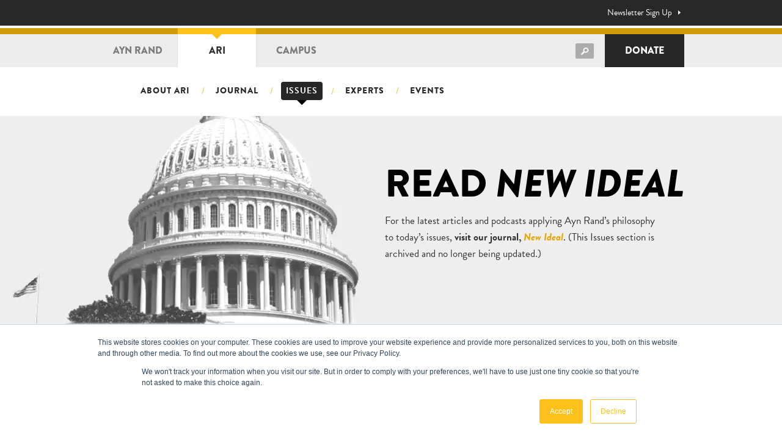

--- FILE ---
content_type: text/html; charset=UTF-8
request_url: https://ari.aynrand.org/issues/culture-and-society/religion-and-morality/on-moral-sanctions/
body_size: 29266
content:
<!DOCTYPE html>
<html lang="en">
<head>
	<meta charset="UTF-8">
	<meta name="viewport" content="width=device-width, initial-scale=1.0, maximum-scale=1">
	<meta http-equiv="X-UA-Compatible" content="ie=edge">

	<script src="https://use.typekit.net/zvl5fuw.js" type="text/javascript"></script>
  <script type="text/javascript">try{Typekit.load();}catch(e){}</script>

	<!-- Favicon	 -->
	<link rel="apple-touch-icon" sizes="180x180" href="https://ari.aynrand.org/wp-content/themes/ari/images/favicon/apple-touch-icon.png">
	<link rel="icon" type="image/png" sizes="32x32" href="https://ari.aynrand.org/wp-content/themes/ari/images/favicon/favicon-32x32.png">
	<link rel="icon" type="image/png" sizes="16x16" href="https://ari.aynrand.org/wp-content/themes/ari/images/favicon/favicon-16x16.png">
	<link rel="mask-icon" href="https://ari.aynrand.org/wp-content/themes/ari/images/favicon/safari-pinned-tab.svg" color="#000000">


	<meta name='robots' content='index, follow, max-image-preview:large, max-snippet:-1, max-video-preview:-1' />
	<style>img:is([sizes="auto" i],[sizes^="auto," i]){contain-intrinsic-size:3000px 1500px}</style>
	
<!-- Google Tag Manager for WordPress by gtm4wp.com -->
<script data-cfasync="false" data-pagespeed-no-defer>
	var gtm4wp_datalayer_name = "dataLayer";
	var dataLayer = dataLayer || [];
	const gtm4wp_use_sku_instead = false;
	const gtm4wp_currency = 'USD';
	const gtm4wp_product_per_impression = false;
	const gtm4wp_clear_ecommerce = false;
</script>
<!-- End Google Tag Manager for WordPress by gtm4wp.com -->
	<!-- This site is optimized with the Yoast SEO plugin v24.9 - https://yoast.com/wordpress/plugins/seo/ -->
	<title>On Moral Sanctions</title>
	<link rel="canonical" href="https://ari.aynrand.org/issues/culture-and-society/religion-and-morality/on-moral-sanctions/" />
	<meta property="og:locale" content="en_US" />
	<meta property="og:type" content="article" />
	<meta property="og:title" content="On Moral Sanctions" />
	<meta property="og:description" content="(This is written as an addendum to [&ldquo;Fact and Value&rdquo;], in order to amplify some points about the principle of not sanctioning evil.) Evil is not self-sustaining. That which stands defiantly opposed to reality cannot survive on its own. Its enduring existence requires the acquiescence of the good. Existentially, the irrational survives parasitically, by feeding [&hellip;]" />
	<meta property="og:url" content="https://ari.aynrand.org/issues/culture-and-society/religion-and-morality/on-moral-sanctions/" />
	<meta property="og:site_name" content="The Ayn Rand Institute" />
	<meta property="article:modified_time" content="2019-09-03T15:31:29+00:00" />
	<meta name="twitter:card" content="summary_large_image" />
	<meta name="twitter:label1" content="Est. reading time" />
	<meta name="twitter:data1" content="11 minutes" />
	<script type="application/ld+json" class="yoast-schema-graph">{"@context":"https://schema.org","@graph":[{"@type":"WebPage","@id":"https://ari.aynrand.org/issues/culture-and-society/religion-and-morality/on-moral-sanctions/","url":"https://ari.aynrand.org/issues/culture-and-society/religion-and-morality/on-moral-sanctions/","name":"On Moral Sanctions","isPartOf":{"@id":"https://ari.aynrand.org/#website"},"datePublished":"1989-05-18T00:00:00+00:00","dateModified":"2019-09-03T15:31:29+00:00","breadcrumb":{"@id":"https://ari.aynrand.org/issues/culture-and-society/religion-and-morality/on-moral-sanctions/#breadcrumb"},"inLanguage":"en-US","potentialAction":[{"@type":"ReadAction","target":["https://ari.aynrand.org/issues/culture-and-society/religion-and-morality/on-moral-sanctions/"]}]},{"@type":"BreadcrumbList","@id":"https://ari.aynrand.org/issues/culture-and-society/religion-and-morality/on-moral-sanctions/#breadcrumb","itemListElement":[{"@type":"ListItem","position":1,"name":"Home","item":"https://ari.aynrand.org/"},{"@type":"ListItem","position":2,"name":"On Moral Sanctions"}]},{"@type":"WebSite","@id":"https://ari.aynrand.org/#website","url":"https://ari.aynrand.org/","name":"The Ayn Rand Institute","description":"Discover how reason, rational self-interest and laissez-faire capitalism can make a positive impact on our world.","potentialAction":[{"@type":"SearchAction","target":{"@type":"EntryPoint","urlTemplate":"https://ari.aynrand.org/?s={search_term_string}"},"query-input":{"@type":"PropertyValueSpecification","valueRequired":true,"valueName":"search_term_string"}}],"inLanguage":"en-US"}]}</script>
	<!-- / Yoast SEO plugin. -->


<link rel='dns-prefetch' href='//www.googletagmanager.com' />
<link rel='dns-prefetch' href='//js.stripe.com' />
<link rel='dns-prefetch' href='//www.google.com' />
<link rel='dns-prefetch' href='//fonts.googleapis.com' />
<link href='https://fonts.gstatic.com' crossorigin rel='preconnect' />
<!-- WP Fusion --><style type="text/css">.woocommerce .product .variations option:disabled{display:none}</style><link rel='stylesheet' id='wpacu-combined-css-head-1' href='https://ari.aynrand.org/wp-content/cache/asset-cleanup/css/head-d3a42e986ba7e0221744a21ea9807ca93796af33.css' type='text/css' media='all' />
<link rel='stylesheet' id='givewp-campaign-blocks-fonts-css' href='https://fonts.googleapis.com/css2?family=Inter%3Awght%40400%3B500%3B600%3B700&#038;display=swap&#038;ver=6.8.3' type='text/css' media='all' />
<style  type='text/css'  data-wpacu-inline-css-file='1'>
.wcs-recurring-totals-panel{position:relative;padding:1em 0 0}.wcs-recurring-totals-panel::after{border-style:solid;border-width:1px 0;bottom:0;content:"";display:block;left:0;opacity:.3;pointer-events:none;position:absolute;right:0;top:0}.wcs-recurring-totals-panel+.wcs-recurring-totals-panel::after{border-top-width:0}.wcs-recurring-totals-panel .wc-block-components-panel .wc-block-components-totals-item{padding-left:0;padding-right:0}.wcs-recurring-totals-panel .wc-block-components-totals-item__label::first-letter{text-transform:capitalize}.wcs-recurring-totals-panel .wcs-recurring-totals-panel__title .wc-block-components-totals-item__label{font-weight:700}.wcs-recurring-totals-panel__title{margin:0}.wcs-recurring-totals-panel__details .wc-block-components-panel__button,.wcs-recurring-totals-panel__details .wc-block-components-panel__button:hover,.wcs-recurring-totals-panel__details .wc-block-components-panel__button:focus{font-size:.875em}.wcs-recurring-totals-panel__details .wc-block-components-panel__content>.wc-block-components-totals-item:first-child{margin-top:0}.wcs-recurring-totals-panel__details .wc-block-components-panel__content>.wc-block-components-totals-item:last-child{margin-bottom:0}.wcs-recurring-totals-panel__details .wcs-recurring-totals-panel__details-total .wc-block-components-totals-item__label{font-weight:700}.wcs-recurring-totals__subscription-length{float:right}


</style>
<style  type='text/css'  data-wpacu-inline-css-file='1'>
/*!/wp-content/plugins/woocommerce-name-your-price/public/../assets/css/frontend.css*/div#wnyp_single_product_container p{margin-bottom:6px}div#wnyp_single_product_container{margin-bottom:28px}div#wnyp_single_product_container p:nth-child(2){margin-top:30px}#wnyp_single_product_container span.woocommerce-Price-amount.amount{font-weight:700}
</style>

<style id='givewp-campaign-comments-block-style-inline-css' type='text/css'>.givewp-campaign-comment-block-card{display:flex;gap:var(--givewp-spacing-3);padding:var(--givewp-spacing-4) 0}.givewp-campaign-comment-block-card__avatar{align-items:center;border-radius:50%;display:flex;height:40px;justify-content:center;width:40px}.givewp-campaign-comment-block-card__avatar img{align-items:center;border-radius:50%;display:flex;height:auto;justify-content:center;min-width:40px;width:100%}.givewp-campaign-comment-block-card__donor-name{color:var(--givewp-neutral-700);font-size:1rem;font-weight:600;line-height:1.5;margin:0;text-align:left}.givewp-campaign-comment-block-card__details{align-items:center;color:var(--givewp-neutral-400);display:flex;font-size:.875rem;font-weight:500;gap:var(--givewp-spacing-2);height:auto;line-height:1.43;margin:2px 0 var(--givewp-spacing-3) 0;text-align:left}.givewp-campaign-comment-block-card__comment{color:var(--givewp-neutral-700);font-size:1rem;line-height:1.5;margin:0;text-align:left}.givewp-campaign-comment-block-card__read-more{background:none;border:none;color:var(--givewp-blue-500);cursor:pointer;font-size:.875rem;line-height:1.43;outline:none;padding:0}.givewp-campaign-comments-block-empty-state{align-items:center;background-color:var(--givewp-shades-white);border:1px solid var(--givewp-neutral-50);border-radius:.5rem;display:flex;flex-direction:column;justify-content:center;padding:var(--givewp-spacing-6)}.givewp-campaign-comments-block-empty-state__details{align-items:center;display:flex;flex-direction:column;gap:var(--givewp-spacing-1);justify-content:center;margin:.875rem 0}.givewp-campaign-comments-block-empty-state__title{color:var(--givewp-neutral-700);font-size:1rem;font-weight:500;margin:0}.givewp-campaign-comments-block-empty-state__description{color:var(--givewp-neutral-700);font-size:.875rem;line-height:1.43;margin:0}.givewp-campaign-comment-block{background-color:var(--givewp-shades-white);display:flex;flex-direction:column;gap:var(--givewp-spacing-2);padding:var(--givewp-spacing-6) 0}.givewp-campaign-comment-block__title{color:var(--givewp-neutral-900);font-size:18px;font-weight:600;line-height:1.56;margin:0;text-align:left}.givewp-campaign-comment-block__cta{align-items:center;background-color:var(--givewp-neutral-50);border-radius:4px;color:var(--giewp-neutral-500);display:flex;font-size:14px;font-weight:600;gap:8px;height:36px;line-height:1.43;margin:0;padding:var(--givewp-spacing-2) var(--givewp-spacing-4);text-align:left}</style>
<style id='givewp-campaign-cover-block-style-inline-css' type='text/css'>.givewp-campaign-selector{border:1px solid #e5e7eb;border-radius:5px;box-shadow:0 2px 4px 0 rgb(0 0 0 / .05);display:flex;flex-direction:column;gap:20px;padding:40px 24px}.givewp-campaign-selector__label{padding-bottom:16px}.givewp-campaign-selector__select input[type=text]:focus{border-color:#fff0;box-shadow:0 0 0 1px #fff0;outline:2px solid #fff0}.givewp-campaign-selector__logo{align-self:center}.givewp-campaign-selector__open{background:#2271b1;border:none;border-radius:5px;color:#fff;cursor:pointer;padding:.5rem 1rem}.givewp-campaign-selector__submit{background-color:#27ae60;border:0;border-radius:5px;color:#fff;font-weight:700;outline:none;padding:1rem;text-align:center;transition:.2s;width:100%}.givewp-campaign-selector__submit:disabled{background-color:#f3f4f6;color:#9ca0af}.givewp-campaign-selector__submit:hover:not(:disabled){cursor:pointer;filter:brightness(1.2)}.givewp-campaign-cover-block__button{align-items:center;border:1px solid #2271b1;border-radius:2px;color:#2271b1;display:flex;justify-content:center;margin-bottom:.5rem;min-height:32px;width:100%}.givewp-campaign-cover-block__image{border-radius:2px;display:flex;flex-grow:1;margin-bottom:.5rem;max-height:4.44rem;-o-object-fit:cover;object-fit:cover;width:100%}.givewp-campaign-cover-block__help-text{color:#4b5563;font-size:.75rem;font-stretch:normal;font-style:normal;font-weight:400;letter-spacing:normal;line-height:1.4;text-align:left}.givewp-campaign-cover-block__edit-campaign-link{align-items:center;display:inline-flex;font-size:.75rem;font-stretch:normal;font-style:normal;font-weight:400;gap:.125rem;line-height:1.4}.givewp-campaign-cover-block__edit-campaign-link svg{fill:currentColor;height:1.25rem;width:1.25rem}.givewp-campaign-cover-block-preview__image{align-items:center;display:flex;height:100%;justify-content:center;width:100%}</style>
<style id='givewp-campaign-donations-style-inline-css' type='text/css'>.givewp-campaign-donations-block{padding:1.5rem 0}.givewp-campaign-donations-block *{font-family:Inter,sans-serif}.givewp-campaign-donations-block .givewp-campaign-donations-block__header{align-items:center;display:flex;justify-content:space-between;margin-bottom:.5rem}.givewp-campaign-donations-block .givewp-campaign-donations-block__title{color:var(--givewp-neutral-900);font-size:1.125rem;font-weight:600;line-height:1.56;margin:0}.givewp-campaign-donations-block .givewp-campaign-donations-block__donations{display:grid;gap:.5rem;margin:0;padding:0}.givewp-campaign-donations-block .givewp-campaign-donations-block__donation,.givewp-campaign-donations-block .givewp-campaign-donations-block__empty-state{background-color:var(--givewp-shades-white);border:1px solid var(--givewp-neutral-50);border-radius:.5rem;display:flex;padding:1rem}.givewp-campaign-donations-block .givewp-campaign-donations-block__donation{align-items:center;gap:.75rem}.givewp-campaign-donations-block .givewp-campaign-donations-block__donation-icon{align-items:center;display:flex}.givewp-campaign-donations-block .givewp-campaign-donations-block__donation-icon img{border-radius:100%;height:2.5rem;-o-object-fit:cover;object-fit:cover;width:2.5rem}.givewp-campaign-donations-block .givewp-campaign-donations-block__donation-info{display:flex;flex-direction:column;justify-content:center;row-gap:.25rem}.givewp-campaign-donations-block .givewp-campaign-donations-block__donation-description{color:var(--givewp-neutral-500);font-size:1rem;font-weight:500;line-height:1.5;margin:0}.givewp-campaign-donations-block .givewp-campaign-donations-block__donation-description strong{color:var(--givewp-neutral-700);font-weight:600}.givewp-campaign-donations-block .givewp-campaign-donations-block__donation-date{align-items:center;color:var(--givewp-neutral-400);display:flex;font-size:.875rem;font-weight:500;line-height:1.43}.givewp-campaign-donations-block .givewp-campaign-donations-block__donation-ribbon{align-items:center;border-radius:100%;color:#1f2937;display:flex;height:1.25rem;justify-content:center;margin-left:auto;width:1.25rem}.givewp-campaign-donations-block .givewp-campaign-donations-block__donation-ribbon[data-position="1"]{background-color:gold}.givewp-campaign-donations-block .givewp-campaign-donations-block__donation-ribbon[data-position="2"]{background-color:silver}.givewp-campaign-donations-block .givewp-campaign-donations-block__donation-ribbon[data-position="3"]{background-color:#cd7f32;color:#fffaf2}.givewp-campaign-donations-block .givewp-campaign-donations-block__donation-amount{color:var(--givewp-neutral-700);font-size:1.125rem;font-weight:600;line-height:1.56;margin-left:auto}.givewp-campaign-donations-block .givewp-campaign-donations-block__footer{display:flex;justify-content:center;margin-top:.5rem}.givewp-campaign-donations-block .givewp-campaign-donations-block__donate-button button.givewp-donation-form-modal__open,.givewp-campaign-donations-block .givewp-campaign-donations-block__empty-button button.givewp-donation-form-modal__open,.givewp-campaign-donations-block .givewp-campaign-donations-block__load-more-button{background:none;border:1px solid var(--givewp-primary-color);border-radius:.5rem;color:var(--givewp-primary-color)!important;font-size:.875rem;font-weight:600;line-height:1.43;padding:.25rem 1rem!important}.givewp-campaign-donations-block .givewp-campaign-donations-block__donate-button button.givewp-donation-form-modal__open:hover,.givewp-campaign-donations-block .givewp-campaign-donations-block__empty-button button.givewp-donation-form-modal__open:hover,.givewp-campaign-donations-block .givewp-campaign-donations-block__load-more-button:hover{background:var(--givewp-primary-color);color:var(--givewp-shades-white)!important}.givewp-campaign-donations-block .givewp-campaign-donations-block__empty-state{align-items:center;flex-direction:column;padding:1.5rem}.givewp-campaign-donations-block .givewp-campaign-donations-block__empty-description,.givewp-campaign-donations-block .givewp-campaign-donations-block__empty-title{color:var(--givewp-neutral-700);margin:0}.givewp-campaign-donations-block .givewp-campaign-donations-block__empty-title{font-size:1rem;font-weight:500;line-height:1.5}.givewp-campaign-donations-block .givewp-campaign-donations-block__empty-description{font-size:.875rem;line-height:1.43;margin-top:.25rem}.givewp-campaign-donations-block .givewp-campaign-donations-block__empty-icon{color:var(--givewp-secondary-color);margin-bottom:.875rem;order:-1}.givewp-campaign-donations-block .givewp-campaign-donations-block__empty-button{margin-top:.875rem}.givewp-campaign-donations-block .givewp-campaign-donations-block__empty-button button.givewp-donation-form-modal__open{border-radius:.25rem;padding:.5rem 1rem!important}</style>
<style id='givewp-campaign-donors-style-inline-css' type='text/css'>.givewp-campaign-donors-block{padding:1.5rem 0}.givewp-campaign-donors-block *{font-family:Inter,sans-serif}.givewp-campaign-donors-block .givewp-campaign-donors-block__header{align-items:center;display:flex;justify-content:space-between;margin-bottom:.5rem}.givewp-campaign-donors-block .givewp-campaign-donors-block__title{color:var(--givewp-neutral-900);font-size:1.125rem;font-weight:600;line-height:1.56;margin:0}.givewp-campaign-donors-block .givewp-campaign-donors-block__donors{display:grid;gap:.5rem;margin:0;padding:0}.givewp-campaign-donors-block .givewp-campaign-donors-block__donor,.givewp-campaign-donors-block .givewp-campaign-donors-block__empty-state{background-color:var(--givewp-shades-white);border:1px solid var(--givewp-neutral-50);border-radius:.5rem;display:flex;padding:1rem}.givewp-campaign-donors-block .givewp-campaign-donors-block__donor{align-items:center;gap:.75rem}.givewp-campaign-donors-block .givewp-campaign-donors-block__donor-avatar{align-items:center;display:flex}.givewp-campaign-donors-block .givewp-campaign-donors-block__donor-avatar img{border-radius:100%;height:2.5rem;-o-object-fit:cover;object-fit:cover;width:2.5rem}.givewp-campaign-donors-block .givewp-campaign-donors-block__donor-info{align-items:center;display:flex;flex-wrap:wrap;row-gap:.25rem}.givewp-campaign-donors-block .givewp-campaign-donors-block__donor-name{color:var(--givewp-neutral-900);font-size:1rem;font-weight:600;line-height:1.5;margin:0}.givewp-campaign-donors-block .givewp-campaign-donors-block__donor-date{align-items:center;color:var(--givewp-neutral-400);display:flex;font-size:.875rem;font-weight:500;line-height:1.43}.givewp-campaign-donors-block .givewp-campaign-donors-block__donor-date:before{background:var(--givewp-neutral-100);border-radius:100%;content:"";display:block;height:.25rem;margin:0 .5rem;width:.25rem}.givewp-campaign-donors-block .givewp-campaign-donors-block__donor-ribbon{align-items:center;border-radius:100%;color:#1f2937;display:flex;height:1.25rem;justify-content:center;margin-left:.5rem;width:1.25rem}.givewp-campaign-donors-block .givewp-campaign-donors-block__donor-ribbon[data-position="1"]{background-color:gold}.givewp-campaign-donors-block .givewp-campaign-donors-block__donor-ribbon[data-position="2"]{background-color:silver}.givewp-campaign-donors-block .givewp-campaign-donors-block__donor-ribbon[data-position="3"]{background-color:#cd7f32;color:#fffaf2}.givewp-campaign-donors-block .givewp-campaign-donors-block__donor-company{color:var(--givewp-neutral-400);display:flex;flex:0 0 100%;font-size:.875rem;font-weight:500;line-height:1.43}.givewp-campaign-donors-block .givewp-campaign-donors-block__donor-amount{color:var(--givewp-neutral-700);font-size:1.125rem;font-weight:600;line-height:1.56;margin-left:auto}.givewp-campaign-donors-block .givewp-campaign-donors-block__footer{display:flex;justify-content:center;margin-top:.5rem}.givewp-campaign-donors-block .givewp-campaign-donors-block__donate-button button.givewp-donation-form-modal__open,.givewp-campaign-donors-block .givewp-campaign-donors-block__empty-button button.givewp-donation-form-modal__open,.givewp-campaign-donors-block .givewp-campaign-donors-block__load-more-button{background:none;border:1px solid var(--givewp-primary-color);border-radius:.5rem;color:var(--givewp-primary-color)!important;font-size:.875rem;font-weight:600;line-height:1.43;padding:.25rem 1rem!important}.givewp-campaign-donors-block .givewp-campaign-donors-block__donate-button button.givewp-donation-form-modal__open:hover,.givewp-campaign-donors-block .givewp-campaign-donors-block__empty-button button.givewp-donation-form-modal__open:hover,.givewp-campaign-donors-block .givewp-campaign-donors-block__load-more-button:hover{background:var(--givewp-primary-color);color:var(--givewp-shades-white)!important}.givewp-campaign-donors-block .givewp-campaign-donors-block__empty-state{align-items:center;flex-direction:column;padding:1.5rem}.givewp-campaign-donors-block .givewp-campaign-donors-block__empty-description,.givewp-campaign-donors-block .givewp-campaign-donors-block__empty-title{color:var(--givewp-neutral-700);margin:0}.givewp-campaign-donors-block .givewp-campaign-donors-block__empty-title{font-size:1rem;font-weight:500;line-height:1.5}.givewp-campaign-donors-block .givewp-campaign-donors-block__empty-description{font-size:.875rem;line-height:1.43;margin-top:.25rem}.givewp-campaign-donors-block .givewp-campaign-donors-block__empty-icon{color:var(--givewp-secondary-color);margin-bottom:.875rem;order:-1}.givewp-campaign-donors-block .givewp-campaign-donors-block__empty-button{margin-top:.875rem}.givewp-campaign-donors-block .givewp-campaign-donors-block__empty-button button.givewp-donation-form-modal__open{border-radius:.25rem;padding:.5rem 1rem!important}</style>
<style id='givewp-campaign-goal-style-inline-css' type='text/css'>.givewp-campaign-goal{display:flex;flex-direction:column;gap:.5rem;padding-bottom:1rem}.givewp-campaign-goal__container{display:flex;flex-direction:row;justify-content:space-between}.givewp-campaign-goal__container-item{display:flex;flex-direction:column;gap:.2rem}.givewp-campaign-goal__container-item span{color:var(--givewp-neutral-500);font-size:12px;font-weight:600;letter-spacing:.48px;line-height:1.5;text-transform:uppercase}.givewp-campaign-goal__container-item strong{color:var(--givewp-neutral-900);font-size:20px;font-weight:600;line-height:1.6}.givewp-campaign-goal__progress-bar{display:flex}.givewp-campaign-goal__progress-bar-container{background-color:#f2f2f2;border-radius:14px;box-shadow:inset 0 1px 4px 0 rgb(0 0 0 / .09);display:flex;flex-grow:1;height:8px}.givewp-campaign-goal__progress-bar-progress{background-color:#2d802f;border-radius:14px;box-shadow:inset 0 1px 4px 0 rgb(0 0 0 / .09);display:flex;height:8px}</style>
<style id='givewp-campaign-stats-block-style-inline-css' type='text/css'>.givewp-campaign-stats-block span{color:var(--givewp-neutral-500);display:block;font-size:12px;font-weight:600;letter-spacing:.48px;line-height:1.5;margin-bottom:2px;text-align:left;text-transform:uppercase}.givewp-campaign-stats-block strong{color:var(--givewp-neutral-900);font-size:20px;font-weight:600;letter-spacing:normal;line-height:1.6}</style>
<style id='givewp-campaign-donate-button-style-inline-css' type='text/css'>.givewp-campaign-donate-button-block .givewp-donation-form-modal__open,.wp-block-givewp-campaign-donate-button .givewp-donation-form-modal__open{line-height:1.5;transition:all .2s ease;width:100%}.givewp-campaign-donate-button-block .givewp-donation-form-modal__open:hover,.wp-block-givewp-campaign-donate-button .givewp-donation-form-modal__open:hover{background-color:color-mix(in srgb,var(--givewp-primary-color),#000 20%)}</style>

<link rel='stylesheet' id='woocommerce-smallscreen-css' href='https://ari.aynrand.org/wp-content/plugins/woocommerce/assets/css/woocommerce-smallscreen.css?ver=9.8.2' type='text/css' media='only screen and (max-width: 768px)' />

<style id='woocommerce-inline-inline-css' type='text/css'>
.woocommerce form .form-row .required { visibility: visible; }
</style>

<style  type='text/css'  data-wpacu-inline-css-file='1'>
/*!/wp-content/plugins/give/build/assets/dist/css/give-donation-summary.css*/.give-donation-submit>.give-donation-summary-section{margin-bottom:0}.give-donation-summary-section{font-family:Montserrat,serif;font-size:16px;font-style:normal;font-weight:600}.give-donation-summary-section svg{margin:0 5px;vertical-align:text-top}.give-donation-summary-section svg path{fill:var(--primary-color,#3ba2e0)}.give-donation-summary-section .heading{font-style:italic}.give-donation-summary-section .give-donation-summary-table-wrapper{background-color:#f9f9f9;color:#333;margin:20px -20px;padding:0 20px}.give-donation-summary-section .back-btn{background-color:#fff0;border:0;color:var(--primary-color,#3ba2e0);cursor:pointer;font-size:12px;font-weight:500;line-height:23px;margin:0;padding:0;text-decoration:underline}.give-donation-summary-section .give-donation-summary-help-text{align-items:center;color:#8c8c8c;display:flex;gap:5px;margin:10px 0}.give-donation-summary-section .give-donation-summary-help-text .back-btn{font-size:inherit}.give-donation-summary-section table{border-collapse:collapse;width:100%}.give-donation-summary-section tbody{color:#444}.give-donation-summary-section tr{border-bottom:1px solid #f2f2f2}.give-donation-summary-section td,.give-donation-summary-section th,.give-donation-summary-section tr{height:42px;padding:10px 0}.give-donation-summary-section th{text-align:left}.give-donation-summary-section td{font-size:15px;font-weight:500;line-height:18px}.give-donation-summary-section td:last-child,.give-donation-summary-section th:last-child{text-align:right}@media screen and (max-width:500px){.give-donation-summary-section td,.give-donation-summary-section th,.give-donation-summary-section tr{height:26px}.give-donation-summary-section td,.give-donation-summary-section th{padding-top:15px;vertical-align:top}.give-donation-summary-section td:last-child,.give-donation-summary-section th:last-child{width:40%}.give-donation-summary-section .give-donation-summary-help-text{align-items:start}.give-donation-summary-section .give-donation-summary-help-text img{margin-top:3px}}
</style>

<style  type='text/css'  data-wpacu-inline-css-file='1'>
/*!
 * Give - Fee Recovery Frontend CSS.
 * @package:     Give_Fee_Recovery
*/form[id*=give-form] .give-fee-message{clear:both;display:inline-block;width:100%}form[id*=give-form] .give_fee_mode_checkbox{width:auto}.give-display-button-only form[id*=give-form] .give-fee-message{display:none!important}.give-fee-collect-wrap{margin:0 0 10px}

</style>

<style  type='text/css'  data-wpacu-inline-css-file='1'>
.tax-product_brand .brand-description{overflow:hidden;zoom:1}.tax-product_brand .brand-description img.brand-thumbnail{width:25%;float:right}.tax-product_brand .brand-description .text{width:72%;float:left}.widget_brand_description img{box-sizing:border-box;width:100%;max-width:none;height:auto;margin:0 0 1em}ul.brand-thumbnails{margin-left:0;margin-bottom:0;clear:both;list-style:none}ul.brand-thumbnails:before{clear:both;content:"";display:table}ul.brand-thumbnails:after{clear:both;content:"";display:table}ul.brand-thumbnails li{float:left;margin:0 3.8% 1em 0;padding:0;position:relative;width:22.05%}ul.brand-thumbnails.fluid-columns li{width:auto}ul.brand-thumbnails:not(.fluid-columns) li.first{clear:both}ul.brand-thumbnails:not(.fluid-columns) li.last{margin-right:0}ul.brand-thumbnails.columns-1 li{width:100%;margin-right:0}ul.brand-thumbnails.columns-2 li{width:48%}ul.brand-thumbnails.columns-3 li{width:30.75%}ul.brand-thumbnails.columns-5 li{width:16.95%}ul.brand-thumbnails.columns-6 li{width:13.5%}.brand-thumbnails li img{box-sizing:border-box;width:100%;max-width:none;height:auto;margin:0}@media screen and (max-width:768px){ul.brand-thumbnails:not(.fluid-columns) li{width:48%!important}ul.brand-thumbnails:not(.fluid-columns) li.first{clear:none}ul.brand-thumbnails:not(.fluid-columns) li.last{margin-right:3.8%}ul.brand-thumbnails:not(.fluid-columns) li:nth-of-type(odd){clear:both}ul.brand-thumbnails:not(.fluid-columns) li:nth-of-type(even){margin-right:0}}.brand-thumbnails-description li{text-align:center}.brand-thumbnails-description li .term-thumbnail img{display:inline}.brand-thumbnails-description li .term-description{margin-top:1em;text-align:left}#brands_a_z h3:target{text-decoration:underline}ul.brands_index{list-style:none outside;overflow:hidden;zoom:1}ul.brands_index li{float:left;margin:0 2px 2px 0}ul.brands_index li a,ul.brands_index li span{border:1px solid #ccc;padding:6px;line-height:1em;float:left;text-decoration:none}ul.brands_index li span{border-color:#eee;color:#ddd}ul.brands_index li a:hover{border-width:2px;padding:5px;text-decoration:none}ul.brands_index li a.active{border-width:2px;padding:5px}div#brands_a_z a.top{border:1px solid #ccc;padding:4px;line-height:1em;float:right;text-decoration:none;font-size:.8em}
</style>


<style  type='text/css'  data-wpacu-inline-css-file='1'>
/**
 * Owl Carousel v2.2.1
 * Copyright 2013-2017 David Deutsch
 * Licensed under  ()
 */
.owl-carousel,.owl-carousel .owl-item{-webkit-tap-highlight-color:transparent;position:relative}.owl-carousel{display:none;width:100%;z-index:1}.owl-carousel .owl-stage{position:relative;-ms-touch-action:pan-Y;-moz-backface-visibility:hidden}.owl-carousel .owl-stage:after{content:".";display:block;clear:both;visibility:hidden;line-height:0;height:0}.owl-carousel .owl-stage-outer{position:relative;overflow:hidden;-webkit-transform:translate3d(0,0,0)}.owl-carousel .owl-item,.owl-carousel .owl-wrapper{-webkit-backface-visibility:hidden;-moz-backface-visibility:hidden;-ms-backface-visibility:hidden;-webkit-transform:translate3d(0,0,0);-moz-transform:translate3d(0,0,0);-ms-transform:translate3d(0,0,0)}.owl-carousel .owl-item{min-height:1px;float:left;-webkit-backface-visibility:hidden;-webkit-touch-callout:none}.owl-carousel .owl-item img{display:block;width:100%}.owl-carousel .owl-dots.disabled,.owl-carousel .owl-nav.disabled{display:none}.no-js .owl-carousel,.owl-carousel.owl-loaded{display:block}.owl-carousel .owl-dot,.owl-carousel .owl-nav .owl-next,.owl-carousel .owl-nav .owl-prev{cursor:pointer;cursor:hand;-webkit-user-select:none;-khtml-user-select:none;-moz-user-select:none;-ms-user-select:none;user-select:none}.owl-carousel.owl-loading{opacity:0;display:block}.owl-carousel.owl-hidden{opacity:0}.owl-carousel.owl-refresh .owl-item{visibility:hidden}.owl-carousel.owl-drag .owl-item{-webkit-user-select:none;-moz-user-select:none;-ms-user-select:none;user-select:none}.owl-carousel.owl-grab{cursor:move;cursor:grab}.owl-carousel.owl-rtl{direction:rtl}.owl-carousel.owl-rtl .owl-item{float:right}.owl-carousel .animated{animation-duration:1s;animation-fill-mode:both}.owl-carousel .owl-animated-in{z-index:0}.owl-carousel .owl-animated-out{z-index:1}.owl-carousel .fadeOut{animation-name:fadeOut}@keyframes fadeOut{0%{opacity:1}100%{opacity:0}}.owl-height{transition:height .5s ease-in-out}.owl-carousel .owl-item .owl-lazy{opacity:0;transition:opacity .4s ease}.owl-carousel .owl-item img.owl-lazy{transform-style:preserve-3d}.owl-carousel .owl-video-wrapper{position:relative;height:100%;background:#000}.owl-carousel .owl-video-play-icon{position:absolute;height:80px;width:80px;left:50%;top:50%;margin-left:-40px;margin-top:-40px;background:url(/wp-content/themes/ari/js/owl-carousel/assets/owl.video.play.png) no-repeat;cursor:pointer;z-index:1;-webkit-backface-visibility:hidden;transition:transform .1s ease}.owl-carousel .owl-video-play-icon:hover{-ms-transform:scale(1.3,1.3);transform:scale(1.3,1.3)}.owl-carousel .owl-video-playing .owl-video-play-icon,.owl-carousel .owl-video-playing .owl-video-tn{display:none}.owl-carousel .owl-video-tn{opacity:0;height:100%;background-position:center center;background-repeat:no-repeat;background-size:contain;transition:opacity .4s ease}.owl-carousel .owl-video-frame{position:relative;z-index:1;height:100%;width:100%}
</style>



<script type="text/javascript" id="woocommerce-google-analytics-integration-gtag-js-after">
/* <![CDATA[ */
/* Google Analytics for WooCommerce (gtag.js) */
					window.dataLayer = window.dataLayer || [];
					function gtag(){dataLayer.push(arguments);}
					// Set up default consent state.
					for ( const mode of [{"analytics_storage":"denied","ad_storage":"denied","ad_user_data":"denied","ad_personalization":"denied","region":["AT","BE","BG","HR","CY","CZ","DK","EE","FI","FR","DE","GR","HU","IS","IE","IT","LV","LI","LT","LU","MT","NL","NO","PL","PT","RO","SK","SI","ES","SE","GB","CH"]}] || [] ) {
						gtag( "consent", "default", { "wait_for_update": 500, ...mode } );
					}
					gtag("js", new Date());
					gtag("set", "developer_id.dOGY3NW", true);
					gtag("config", "G-42KQ5HTY75", {"track_404":true,"allow_google_signals":true,"logged_in":false,"linker":{"domains":[],"allow_incoming":true},"custom_map":{"dimension1":"logged_in"}});
/* ]]> */
</script>
<script type="text/javascript" src="https://ari.aynrand.org/wp-includes/js/dist/development/react-refresh-runtime.js?ver=8f1acdfb845f670b0ef2" id="wp-react-refresh-runtime-js"></script>
<script type="text/javascript" src="https://ari.aynrand.org/wp-includes/js/dist/development/react-refresh-entry.js?ver=461b2e321e6e009f2209" id="wp-react-refresh-entry-js"></script>
<script type="text/javascript" src="https://ari.aynrand.org/wp-includes/js/dist/hooks.js?ver=be67dc331e61e06d52fa" id="wp-hooks-js"></script>
<script type="text/javascript" src="https://ari.aynrand.org/wp-includes/js/dist/i18n.js?ver=5edc734adb78e0d7d00e" id="wp-i18n-js"></script>
<script type="text/javascript" id="wp-i18n-js-after">
/* <![CDATA[ */
wp.i18n.setLocaleData( { 'text direction\u0004ltr': [ 'ltr' ] } );
/* ]]> */
</script>
<script type="text/javascript" src="https://ari.aynrand.org/wp-includes/js/dist/dom-ready.js?ver=5b9fa8df0892dc9a7c41" id="wp-dom-ready-js"></script>
<script type="text/javascript" src="https://ari.aynrand.org/wp-includes/js/dist/a11y.js?ver=604a4359a838a9073d9f" id="wp-a11y-js"></script>
<script type="text/javascript" id="give-campaign-options-js-extra">
/* <![CDATA[ */
var GiveCampaignOptions = {"isAdmin":"","adminUrl":"https:\/\/ari.aynrand.org\/wp-admin\/","campaignsAdminUrl":"https:\/\/ari.aynrand.org\/wp-admin\/edit.php?post_type=give_forms&page=give-campaigns","currency":"USD","currencySymbol":"$","isRecurringEnabled":"2.11.1","admin":null};
/* ]]> */
</script>
<script type="text/javascript" src="https://ari.aynrand.org/wp-content/plugins/enable-jquery-migrate-helper/js/jquery/jquery-1.12.4-wp.js?ver=1.12.4-wp" id="jquery-core-js"></script>
<script type="text/javascript" id="wnyp-backend-script-js-extra">
/* <![CDATA[ */
var wnyp_ajaxnum = {"wnyp_nonce":"6340085808","Ajaxurl":"https:\/\/ari.aynrand.org\/wp-admin\/admin-ajax.php","plugin_dir_url":"https:\/\/ari.aynrand.org\/wp-content\/plugins\/woocommerce-name-your-price\/admin\/"};
/* ]]> */
</script>
<script type="text/javascript" src="https://ari.aynrand.org/wp-content/plugins/woocommerce-name-your-price/admin/../assets/js/backend.js?ver=b335b56c776244ecee9760015988f4f9" id="wnyp-backend-script-js"></script>
<script type="text/javascript" id="wnyp-frontend-script-js-extra">
/* <![CDATA[ */
var wnyp_ajaxnum = {"wnyp_nonce":"6340085808","Ajaxurl":"https:\/\/ari.aynrand.org\/wp-admin\/admin-ajax.php","plugin_dir_url":"https:\/\/ari.aynrand.org\/wp-content\/plugins\/woocommerce-name-your-price\/public\/"};
/* ]]> */
</script>
<script type="text/javascript" src="https://ari.aynrand.org/wp-content/plugins/woocommerce-name-your-price/public/../assets/js/frontend.js?ver=b335b56c776244ecee9760015988f4f9" id="wnyp-frontend-script-js"></script>
<script type="text/javascript" src="https://ari.aynrand.org/wp-content/plugins/enable-jquery-migrate-helper/js/jquery-ui/core.min.js?ver=1.11.4-wp" id="jquery-ui-core-js"></script>
<script type="text/javascript" src="https://ari.aynrand.org/wp-content/plugins/enable-jquery-migrate-helper/js/jquery-ui/widget.min.js?ver=1.11.4-wp" id="jquery-ui-widget-js"></script>
<script type="text/javascript" id="wnyp-settings-script-js-extra">
/* <![CDATA[ */
var wnyp_ajaxnum = {"wnyp_nonce":"6340085808","Ajaxurl":"https:\/\/ari.aynrand.org\/wp-admin\/admin-ajax.php"};
/* ]]> */
</script>
<script type="text/javascript" src="https://ari.aynrand.org/wp-content/plugins/woocommerce-name-your-price/admin/../assets/js/backend.js?ver=b335b56c776244ecee9760015988f4f9" id="wnyp-settings-script-js"></script>
<script type="text/javascript" src="https://ari.aynrand.org/wp-content/plugins/enable-jquery-migrate-helper/js/jquery-ui/datepicker.min.js?ver=1.11.4-wp" id="jquery-ui-datepicker-js"></script>
<script type="text/javascript" id="jquery-ui-datepicker-js-after">
/* <![CDATA[ */
jQuery(function(jQuery){jQuery.datepicker.setDefaults({"closeText":"Close","currentText":"Today","monthNames":["January","February","March","April","May","June","July","August","September","October","November","December"],"monthNamesShort":["Jan","Feb","Mar","Apr","May","Jun","Jul","Aug","Sep","Oct","Nov","Dec"],"nextText":"Next","prevText":"Previous","dayNames":["Sunday","Monday","Tuesday","Wednesday","Thursday","Friday","Saturday"],"dayNamesShort":["Sun","Mon","Tue","Wed","Thu","Fri","Sat"],"dayNamesMin":["S","M","T","W","T","F","S"],"dateFormat":"MM d, yy","firstDay":1,"isRTL":false});});
/* ]]> */
</script>
<script type="text/javascript" src="https://ari.aynrand.org/wp-content/plugins/enable-jquery-migrate-helper/js/jquery-ui/mouse.min.js?ver=1.11.4-wp" id="jquery-ui-mouse-js"></script>
<script type="text/javascript" src="https://ari.aynrand.org/wp-content/plugins/enable-jquery-migrate-helper/js/jquery-ui/slider.min.js?ver=1.11.4-wp" id="jquery-ui-slider-js"></script>
<script type="text/javascript" src="https://ari.aynrand.org/wp-includes/js/clipboard.js?ver=2.0.11" id="clipboard-js"></script>
<script type="text/javascript" src="https://ari.aynrand.org/wp-includes/js/plupload/moxie.js?ver=1.3.5.1" id="moxiejs-js"></script>
<script type="text/javascript" src="https://ari.aynrand.org/wp-includes/js/plupload/plupload.js?ver=2.1.9" id="plupload-js"></script>
<script type="text/javascript" src="https://ari.aynrand.org/wp-includes/js/underscore.min.js?ver=1.13.7" id="underscore-js"></script>
<script type="text/javascript" id="plupload-handlers-js-extra">
/* <![CDATA[ */
var pluploadL10n = {"queue_limit_exceeded":"You have attempted to queue too many files.","file_exceeds_size_limit":"%s exceeds the maximum upload size for this site.","zero_byte_file":"This file is empty. Please try another.","invalid_filetype":"This file cannot be processed by the web server.","not_an_image":"This file is not an image. Please try another.","image_memory_exceeded":"Memory exceeded. Please try another smaller file.","image_dimensions_exceeded":"This is larger than the maximum size. Please try another.","default_error":"An error occurred in the upload. Please try again later.","missing_upload_url":"There was a configuration error. Please contact the server administrator.","upload_limit_exceeded":"You may only upload 1 file.","http_error":"Unexpected response from the server. The file may have been uploaded successfully. Check in the Media Library or reload the page.","http_error_image":"The server cannot process the image. This can happen if the server is busy or does not have enough resources to complete the task. Uploading a smaller image may help. Suggested maximum size is 2560 pixels.","upload_failed":"Upload failed.","big_upload_failed":"Please try uploading this file with the %1$sbrowser uploader%2$s.","big_upload_queued":"%s exceeds the maximum upload size for the multi-file uploader when used in your browser.","io_error":"IO error.","security_error":"Security error.","file_cancelled":"File canceled.","upload_stopped":"Upload stopped.","dismiss":"Dismiss","crunching":"Crunching\u2026","deleted":"moved to the Trash.","error_uploading":"\u201c%s\u201d has failed to upload.","unsupported_image":"This image cannot be displayed in a web browser. For best results convert it to JPEG before uploading.","noneditable_image":"The web server cannot generate responsive image sizes for this image. Convert it to JPEG or PNG before uploading.","file_url_copied":"The file URL has been copied to your clipboard"};
/* ]]> */
</script>
<script type="text/javascript" src="https://ari.aynrand.org/wp-includes/js/plupload/handlers.js?ver=b335b56c776244ecee9760015988f4f9" id="plupload-handlers-js"></script>
<script type="text/javascript" id="give_ffm_frontend-js-extra">
/* <![CDATA[ */
var give_ffm_frontend = {"ajaxurl":"https:\/\/ari.aynrand.org\/wp-admin\/admin-ajax.php","error_message":"Please complete all required fields","submit_button_text":"Donate Now","nonce":"0b74fb6b04","confirmMsg":"Are you sure?","i18n":{"timepicker":{"choose_time":"Choose Time","time":"Time","hour":"Hour","minute":"Minute","second":"Second","done":"Done","now":"Now"},"repeater":{"max_rows":"You have added the maximum number of fields allowed."}},"plupload":{"url":"https:\/\/ari.aynrand.org\/wp-admin\/admin-ajax.php?nonce=2a9e4e8bff","flash_swf_url":"https:\/\/ari.aynrand.org\/wp-includes\/js\/plupload\/plupload.flash.swf","filters":[{"title":"Allowed Files","extensions":"*"}],"multipart":true,"urlstream_upload":true}};
/* ]]> */
</script>
<script type="text/javascript" src="https://ari.aynrand.org/wp-content/plugins/give-form-field-manager/assets/dist/js/give-ffm-frontend.js?ver=3.1.0" id="give_ffm_frontend-js"></script>
<script type="text/javascript" src="https://ari.aynrand.org/wp-content/plugins/woocommerce/assets/js/jquery-blockui/jquery.blockUI.js?ver=2.7.0-wc.9.8.2" id="jquery-blockui-js" defer="defer" data-wp-strategy="defer"></script>
<script type="text/javascript" id="wc-add-to-cart-js-extra">
/* <![CDATA[ */
var wc_add_to_cart_params = {"ajax_url":"\/wp-admin\/admin-ajax.php","wc_ajax_url":"\/?wc-ajax=%%endpoint%%","i18n_view_cart":"View cart","cart_url":"https:\/\/ari.aynrand.org\/cart\/","is_cart":"","cart_redirect_after_add":"no"};
/* ]]> */
</script>
<script type="text/javascript" src="https://ari.aynrand.org/wp-content/plugins/woocommerce/assets/js/frontend/add-to-cart.js?ver=9.8.2" id="wc-add-to-cart-js" defer="defer" data-wp-strategy="defer"></script>
<script type="text/javascript" src="https://ari.aynrand.org/wp-content/plugins/woocommerce/assets/js/js-cookie/js.cookie.js?ver=2.1.4-wc.9.8.2" id="js-cookie-js" defer="defer" data-wp-strategy="defer"></script>
<script type="text/javascript" id="woocommerce-js-extra">
/* <![CDATA[ */
var woocommerce_params = {"ajax_url":"\/wp-admin\/admin-ajax.php","wc_ajax_url":"\/?wc-ajax=%%endpoint%%","i18n_password_show":"Show password","i18n_password_hide":"Hide password"};
/* ]]> */
</script>
<script type="text/javascript" src="https://ari.aynrand.org/wp-content/plugins/woocommerce/assets/js/frontend/woocommerce.js?ver=9.8.2" id="woocommerce-js" defer="defer" data-wp-strategy="defer"></script>
<script type="text/javascript" id="give-stripe-js-js-extra">
/* <![CDATA[ */
var give_stripe_vars = {"zero_based_currency":"","zero_based_currencies_list":["JPY","KRW","CLP","ISK","BIF","DJF","GNF","KHR","KPW","LAK","LKR","MGA","MZN","VUV"],"sitename":"The Ayn Rand Institute","checkoutBtnTitle":"Donate","publishable_key":"pk_live_SMtnnvlq4TpJelMdklNha8iD","checkout_image":"","checkout_address":"on","checkout_processing_text":"Donation Processing...","give_version":"4.1.0","cc_fields_format":"single","card_number_placeholder_text":"Card Number","card_cvc_placeholder_text":"CVC","donate_button_text":"Donate Now","element_font_styles":{"cssSrc":false},"element_base_styles":{"color":"#32325D","fontWeight":500,"fontSize":"16px","fontSmoothing":"antialiased","::placeholder":{"color":"#222222"},":-webkit-autofill":{"color":"#e39f48"}},"element_complete_styles":{},"element_empty_styles":{},"element_invalid_styles":{},"float_labels":"","base_country":"US","preferred_locale":"en","stripe_card_update":"","stripe_becs_update":""};
/* ]]> */
</script>
<script type="text/javascript" src="https://js.stripe.com/v3/?ver=4.1.0" id="give-stripe-js-js"></script>
<script type="text/javascript" src="https://ari.aynrand.org/wp-content/plugins/give/build/assets/dist/js/give-stripe.js?ver=4.1.0" id="give-stripe-onpage-js-js"></script>
<script type="text/javascript" id="give-js-extra">
/* <![CDATA[ */
var give_global_vars = {"ajaxurl":"https:\/\/ari.aynrand.org\/wp-admin\/admin-ajax.php","checkout_nonce":"05e7710dae","currency":"USD","currency_sign":"$","currency_pos":"before","thousands_separator":",","decimal_separator":".","no_gateway":"Please select a payment method.","bad_minimum":"The minimum custom donation amount for this form is","bad_maximum":"The maximum custom donation amount for this form is","general_loading":"Loading...","purchase_loading":"Please Wait...","textForOverlayScreen":"<h3>Processing...<\/h3><p>This will only take a second!<\/p>","number_decimals":"2","is_test_mode":"","give_version":"4.1.0","magnific_options":{"main_class":"give-modal","close_on_bg_click":false},"form_translation":{"payment-mode":"Please select payment mode.","give_first":"Please enter your first name.","give_last":"Please enter your last name.","give_email":"Please enter a valid email address.","give_user_login":"Invalid email address or username.","give_user_pass":"Enter a password.","give_user_pass_confirm":"Enter the password confirmation.","give_agree_to_terms":"You must agree to the terms and conditions."},"confirm_email_sent_message":"Please check your email and click on the link to access your complete donation history.","ajax_vars":{"ajaxurl":"https:\/\/ari.aynrand.org\/wp-admin\/admin-ajax.php","ajaxNonce":"d6e226f7e4","loading":"Loading","select_option":"Please select an option","default_gateway":"stripe","permalinks":"1","number_decimals":2},"cookie_hash":"5ad797f8ee65c154a4817ff182eee494","session_nonce_cookie_name":"wp-give_session_reset_nonce_5ad797f8ee65c154a4817ff182eee494","session_cookie_name":"wp-give_session_5ad797f8ee65c154a4817ff182eee494","delete_session_nonce_cookie":"0"};
var giveApiSettings = {"root":"https:\/\/ari.aynrand.org\/wp-json\/give-api\/v2\/","rest_base":"give-api\/v2"};
/* ]]> */
</script>
<script type="text/javascript" src="https://ari.aynrand.org/wp-content/plugins/give/build/assets/dist/js/give.js?ver=17d1d593d06c17a52510" id="give-js"></script>
<script type="text/javascript" id="give-fee-recovery-js-extra">
/* <![CDATA[ */
var give_fee_recovery_object = {"give_fee_zero_based_currency":"[\"JPY\",\"KRW\",\"CLP\",\"ISK\",\"BIF\",\"DJF\",\"GNF\",\"KHR\",\"KPW\",\"LAK\",\"LKR\",\"MGA\",\"MZN\",\"VUV\"]"};
/* ]]> */
</script>
<script type="text/javascript" src="https://ari.aynrand.org/wp-content/plugins/give-fee-recovery/assets/js/give-fee-recovery-public.min.js?ver=2.3.4" id="give-fee-recovery-js"></script>
<script type="text/javascript" id="give_recurring_script-js-extra">
/* <![CDATA[ */
var Give_Recurring_Vars = {"email_access":"1","pretty_intervals":{"1":"Every","2":"Every two","3":"Every three","4":"Every four","5":"Every five","6":"Every six"},"pretty_periods":{"day":"Daily","week":"Weekly","month":"Monthly","quarter":"Quarterly","half-year":"Semi-Annually","year":"Yearly"},"messages":{"daily_forbidden":"The selected payment method does not support daily recurring giving. Please select another payment method or supported giving frequency.","confirm_cancel":"Are you sure you want to cancel this subscription?"},"multi_level_message_pre_text":"You have chosen to donate"};
/* ]]> */
</script>
<script type="text/javascript" src="https://ari.aynrand.org/wp-content/plugins/give-recurring/assets/js/give-recurring.min.js?ver=2.11.1" id="give_recurring_script-js"></script>
<script type="text/javascript" src="https://ari.aynrand.org/wp-content/plugins/woo-add-to-cart-redirect//assets/js/admin.js?ver=b335b56c776244ecee9760015988f4f9" id="woo-pl-admin-js"></script>
<script type="text/javascript" src="https://ari.aynrand.org/wp-content/plugins/enable-jquery-migrate-helper/js/jquery-migrate/jquery-migrate-1.4.1-wp.js?ver=1.4.1-wp" id="jquery-migrate-js"></script>
			<!-- DO NOT COPY THIS SNIPPET! Start of Page Analytics Tracking for HubSpot WordPress plugin v11.3.6-->
			<script class="hsq-set-content-id" data-content-id="blog-post">
				var _hsq = _hsq || [];
				_hsq.push(["setContentType", "blog-post"]);
			</script>
			<!-- DO NOT COPY THIS SNIPPET! End of Page Analytics Tracking for HubSpot WordPress plugin -->
					<script type="text/javascript">
				(function(c,l,a,r,i,t,y){
					c[a]=c[a]||function(){(c[a].q=c[a].q||[]).push(arguments)};t=l.createElement(r);t.async=1;
					t.src="https://www.clarity.ms/tag/"+i+"?ref=wordpress";y=l.getElementsByTagName(r)[0];y.parentNode.insertBefore(t,y);
				})(window, document, "clarity", "script", "t58bm1zpzi");
		</script>
		<script>  var el_i13_login_captcha=null; var el_i13_register_captcha=null; </script>
<!-- Google Tag Manager for WordPress by gtm4wp.com -->
<!-- GTM Container placement set to manual -->
<script data-cfasync="false" data-pagespeed-no-defer>
	var dataLayer_content = {"visitorLoginState":"logged-out","pageTitle":"On Moral Sanctions","pagePostType":"issue","pagePostType2":"single-issue","pagePostAuthor":"Peter Schwartz","pagePostDate":"May 18, 1989","pagePostDateYear":1989,"pagePostDateMonth":5,"pagePostDateDay":18,"pagePostDateDayName":"Thursday","pagePostDateHour":0,"pagePostDateMinute":0,"pagePostDateIso":"1989-05-18T00:00:00+00:00","pagePostDateUnix":611452800,"pagePostTerms":{"issue_cat":["Culture and Society","Religion and Morality"],"issue_type":["Article"],"issue_format":["Text"],"meta":{"sitecore_id":"{4A7453BF-AF8E-4C13-B9F6-67AF339F944D}","citations_notes":"<p><em>The Intellectual Activist<\/em>, Volume V, Number 1 (May 18, 1989)<\/p>\n\n\n<p>Copyright © 1989 The Intellectual Activist, Inc.<\/p>\n\n"}},"postCountOnPage":1,"postCountTotal":1};
	dataLayer.push( dataLayer_content );
</script>
<script data-cfasync="false">
(function(w,d,s,l,i){w[l]=w[l]||[];w[l].push({'gtm.start':
new Date().getTime(),event:'gtm.js'});var f=d.getElementsByTagName(s)[0],
j=d.createElement(s),dl=l!='dataLayer'?'&l='+l:'';j.async=true;j.src=
'//www.googletagmanager.com/gtm.js?id='+i+dl;f.parentNode.insertBefore(j,f);
})(window,document,'script','dataLayer','GTM-KRVKHZ');
</script>
<script data-cfasync="false">
(function(w,d,s,l,i){w[l]=w[l]||[];w[l].push({'gtm.start':
new Date().getTime(),event:'gtm.js'});var f=d.getElementsByTagName(s)[0],
j=d.createElement(s),dl=l!='dataLayer'?'&l='+l:'';j.async=true;j.src=
'//www.googletagmanager.com/gtm.js?id='+i+dl;f.parentNode.insertBefore(j,f);
})(window,document,'script','dataLayer','GTM-59B4PBP');
</script>
<!-- End Google Tag Manager for WordPress by gtm4wp.com -->	<noscript><style>.woocommerce-product-gallery{opacity:1!important}</style></noscript>
	
<!-- Start of HubSpot Embed Code via WP Fusion --><script type="text/javascript" id="hs-script-loader" async defer src="//js.hs-scripts.com/19886644.js"></script><!-- End of HubSpot Embed Code via WP Fusion -->			<style>.e-con.e-parent:nth-of-type(n+4):not(.e-lazyloaded):not(.e-no-lazyload),.e-con.e-parent:nth-of-type(n+4):not(.e-lazyloaded):not(.e-no-lazyload) *{background-image:none!important}@media screen and (max-height:1024px){.e-con.e-parent:nth-of-type(n+3):not(.e-lazyloaded):not(.e-no-lazyload),.e-con.e-parent:nth-of-type(n+3):not(.e-lazyloaded):not(.e-no-lazyload) *{background-image:none!important}}@media screen and (max-height:640px){.e-con.e-parent:nth-of-type(n+2):not(.e-lazyloaded):not(.e-no-lazyload),.e-con.e-parent:nth-of-type(n+2):not(.e-lazyloaded):not(.e-no-lazyload) *{background-image:none!important}}</style>
			<link rel="icon" href="https://ari.aynrand.org/wp-content/uploads/2025/07/ari-logo-yellow-100x100.png" sizes="32x32" />
<link rel="icon" href="https://ari.aynrand.org/wp-content/uploads/2025/07/ari-logo-yellow-260x260.png" sizes="192x192" />
<link rel="apple-touch-icon" href="https://ari.aynrand.org/wp-content/uploads/2025/07/ari-logo-yellow-260x260.png" />
<meta name="msapplication-TileImage" content="https://ari.aynrand.org/wp-content/uploads/2025/07/ari-logo-yellow-300x300.png" />
		<style type="text/css" id="wp-custom-css">.elementor-page-22506 .siteHeader,.elementor-page-22406 .siteHeader,.elementor-page-22799 .siteHeader,.elementor-page-22837 .siteHeader,.elementor-page-22875 .siteHeader,.elementor-page-22877 .siteHeader,.elementor-page-22879 .siteHeader{display:none!important}#gf_1 .gform_confirmation_wrapper{font-size:21px;text-align:center;font-weight:700}.packageItem__box{border:2px solid grey;border-radius:20px;padding-top:20px;padding-bottom:20px;margin-bottom:20px}.packageItem__pic{max-width:140px;margin-left:auto;margin-right:auto;margin-bottom:20px}.packageItem__pic img{display:block;width:100%;height:auto}.packageItem__type{line-height:1}.packageItem .packageItem__name,.packageItem .packageItem__type{color:#000000!important}.packageItem:nth-child(1) .packageItem__box{border-color:#f0c248;background-color:#fcf4dd}.packageItem:nth-child(2) .packageItem__box{border-color:#5cbde7;background-color:#fcf4dd}.packageItem:nth-child(3) .packageItem__box{border-color:#3756a3;background-color:#d9dfee}.packageItem:nth-child(4) .packageItem__box{border-color:#a58a35;background-color:#ede8d7}@media (max-width:767px){.donate-form .types-wrap .btn-odonation,.donate-form .types-wrap .btn-mdonation{font-size:14px;font-weight:900}}#give_purchase_form_wrap fieldset#give_purchase_submit{display:flex;flex-direction:column}#give_purchase_form_wrap fieldset.give-mailchimp-fieldset{order:1}form[id*=give-form] #give-final-total-wrap{order:2}form[id*=give-form] #give-recaptcha-element{order:3}#give_purchase_submit .give-submit-button-wrap{order:4}.page-id-8723 .section-yellow a{background:rgb(0 0 0 / .5)}</style>
		<noscript><style id="rocket-lazyload-nojs-css">.rll-youtube-player,[data-lazy-src]{display:none!important}</style></noscript></head>
<body data-rsssl=1 class="wp-singular issue-template-default single single-issue postid-2112 wp-theme-ari theme-ari give-recurring woocommerce-no-js elementor-default elementor-kit-23492">
	
	
<!-- ########### Begin Banner -->

	


	
<!-- ########### End Banner	 -->
	
	
	
	
	
<!-- GTM Container placement set to manual -->
<!-- Google Tag Manager (noscript) -->
				<noscript><iframe src="https://www.googletagmanager.com/ns.html?id=GTM-KRVKHZ" height="0" width="0" style="display:none;visibility:hidden" aria-hidden="true"></iframe></noscript>
				<noscript><iframe src="https://www.googletagmanager.com/ns.html?id=GTM-59B4PBP" height="0" width="0" style="display:none;visibility:hidden" aria-hidden="true"></iframe></noscript>
<!-- End Google Tag Manager (noscript) -->
	<div class="siteHeader">
		<div class="topbar">
			<div class="container">
								<div class="topbar__right">
					<a class="topbar__link topbar__link-newsletter" href="https://aynrand-19886644.hs-sites.com/impact" target="_blank">Newsletter Sign Up</a>
				</div>
			</div>
		</div><!-- .topbar -->

		<div class="globalNavbar">
			<div class="globalNavbar__inner">
				<div class="container">
					<ul class="globalNav">
						<li><a href="https://aynrand.org/">Ayn Rand</a></li>
						<li class="current"><a href="/">ARI</a></li>
						<li><a href="https://courses.aynrand.org">Campus</a></li>
					</ul>
					<a class="donateLink" href="/donate">Donate</a>
					<div class="header-search">
						<a class="btn-search" href="#"></a>
						<form role="search" method="get" id="searchform" class="searchform" action="https://ari.aynrand.org/">
				<div>
					<label class="screen-reader-text" for="s">Search for:</label>
					<input type="text" value="" name="s" id="s" />
					<input type="submit" id="searchsubmit" value="Search" />
				</div>
			</form>					</div>
				</div>
			</div>
		</div><!-- .globalNavbar -->

		<div class="mainNavbar">
			<div class="container">
				<div class="mainNavbar__inner">
					<ul id="menu-main-menu" class="mainNav"><li id="menu-item-18514" class="menu-item menu-item-type-post_type menu-item-object-page menu-item-18514"><a href="https://ari.aynrand.org/about-ari/">About ARI</a></li>
<li id="menu-item-18525" class="menu-item menu-item-type-custom menu-item-object-custom menu-item-18525"><a target="_blank" href="http://newideal.aynrand.org/">Journal</a></li>
<li id="menu-item-18526" class="menu-item menu-item-type-custom menu-item-object-custom menu-item-18526 current_page_ancestor"><a href="https://ari.aynrand.org/issues/government-and-business/individual-rights/">Issues</a></li>
<li id="menu-item-18520" class="menu-item menu-item-type-post_type menu-item-object-page menu-item-18520"><a href="https://ari.aynrand.org/experts/">Experts</a></li>
<li id="menu-item-18524" class="menu-item menu-item-type-custom menu-item-object-custom menu-item-18524"><a href="/events">Events</a></li>
</ul>				</div>
			</div>
		</div><!-- .mainNavbar -->

		<div class="mobileNavbar">
			<div class="mobileNavbar__head">
				<a class="mobileNavbar__logo" href="/">
					<img src="data:image/svg+xml,%3Csvg%20xmlns='http://www.w3.org/2000/svg'%20viewBox='0%200%200%200'%3E%3C/svg%3E" alt="" data-lazy-src="https://ari.aynrand.org/wp-content/themes/ari/images/ari_logo_header.png"><noscript><img src="https://ari.aynrand.org/wp-content/themes/ari/images/ari_logo_header.png" alt=""></noscript>
				</a>	
				<button class="menu-toggle"></button>
				<div class="header-search">
					<a class="btn-search" href="#"></a>
					<form role="search" method="get" id="searchform" class="searchform" action="https://ari.aynrand.org/">
				<div>
					<label class="screen-reader-text" for="s">Search for:</label>
					<input type="text" value="" name="s" id="s" />
					<input type="submit" id="searchsubmit" value="Search" />
				</div>
			</form>				</div>
			</div>

			<div class="mobileNav">
				<ul>					
					<li><a href="https://aynrand.org/">Ayn Rand</a></li></li>
					<li class="active"><a href="/">ARI</a>
						<ul id="menu-main-menu-1" class="menu"><li class="menu-item menu-item-type-post_type menu-item-object-page menu-item-18514"><a href="https://ari.aynrand.org/about-ari/">About ARI</a></li>
<li class="menu-item menu-item-type-custom menu-item-object-custom menu-item-18525"><a target="_blank" href="http://newideal.aynrand.org/">Journal</a></li>
<li class="menu-item menu-item-type-custom menu-item-object-custom menu-item-18526 current_page_ancestor"><a href="https://ari.aynrand.org/issues/government-and-business/individual-rights/">Issues</a></li>
<li class="menu-item menu-item-type-post_type menu-item-object-page menu-item-18520"><a href="https://ari.aynrand.org/experts/">Experts</a></li>
<li class="menu-item menu-item-type-custom menu-item-object-custom menu-item-18524"><a href="/events">Events</a></li>
</ul>					</li>
					<li><a href="https://courses.aynrand.org">Campus</a>
					<li><a href="https://aynrand.org/signup">Newsletter Sign Up</a></li>
					<li><a href="/donate">Donate</a></li>
				</ul>
			</div>
		</div>
	</div><!-- .siteHeader -->

	<div class="siteBody">
<div class="pageHeader pageHeader--issues">
	<div class="container">
<div class="pageHeader__inner">
			<h1 class="pageHeader__title">READ <i>NEW IDEAL</i></h1>
	<div class="pageHeader__content">For the latest articles and podcasts applying Ayn Rand’s philosophy to today’s issues, <strong>visit our journal, <a href="https://newideal.aynrand.org/"><i>New Ideal</i></strong></a>. (This Issues section is archived and no longer being updated.)</div>
        </div>
	</div>
</div>

<div class="secNavbar">
	<div class="container">
		<ul class="secNav"><li class='current-menu-item'><a href='https://ari.aynrand.org/issues/culture-and-society/'>Culture and Society</a></li><li><a href='https://ari.aynrand.org/issues/foreign-policy/'>Foreign Policy</a></li><li><a href='https://ari.aynrand.org/issues/government-and-business/'>Government and Business</a></li><li><a href='https://ari.aynrand.org/issues/science-and-industrialization/'>Science and Industrialization</a></li></ul><div class="secDropdown"><div class="secDropdown__activeOption"><a href='https://ari.aynrand.org/issues/culture-and-society/'>Culture and Society</a></div><ul class="secDropdown__options"><li><a href='https://ari.aynrand.org/issues/culture-and-society/'>Culture and Society</a></li><li><a href='https://ari.aynrand.org/issues/foreign-policy/'>Foreign Policy</a></li><li><a href='https://ari.aynrand.org/issues/government-and-business/'>Government and Business</a></li><li><a href='https://ari.aynrand.org/issues/science-and-industrialization/'>Science and Industrialization</a></li></ul></div>	</div>
</div>
<div class="pageMain">

	<div class="container clearfix">	
		
		<ul class="subcatNav"><a href="https://ari.aynrand.org/issues/culture-and-society/culture-and-society-more/" >More</a><a href="https://ari.aynrand.org/issues/culture-and-society/education-and-multiculturalism/" >Education and Multiculturalism</a><a href="https://ari.aynrand.org/issues/culture-and-society/religion-and-morality/" class="active">Religion and Morality</a></ul>
		<div class="issue-container">
			<div class="issue-sidebar">
	
		<div class="issueList">
			<div class="issueList__filters">
				<a href="#" class="filter-all active" data-filter="all">ALL</a>
				<a href="#" class="filter-article" data-filter="text"></a>
				<a href="#" class="filter-video" data-filter="video"></a>
				<a href="#" class="filter-audio" data-filter="audio"></a>
			</div>
			<div class="issueList__list">
				
						<div class="issueItem post-format-text " data-format="text">
							<a class="issueItem__title" href="https://ari.aynrand.org/issues/culture-and-society/religion-and-morality/pov-ayn-rand-excerpts-on-religion">POV: Ayn Rand excerpts on Religion</a>
							<div class="issueItem__meta">by Ayn Rand | 1988</div>
						</div>
						
						<div class="issueItem post-format-video " data-format="video">
							<a class="issueItem__title" href="https://ari.aynrand.org/issues/culture-and-society/religion-and-morality/the-new-atheists">The New Atheists</a>
							<div class="issueItem__meta">by The Editors | December 05, 2014</div>
						</div>
						
						<div class="issueItem post-format-video " data-format="video">
							<a class="issueItem__title" href="https://ari.aynrand.org/issues/culture-and-society/religion-and-morality/religion-in-america">Religion in America</a>
							<div class="issueItem__meta">by The Editors | December 05, 2014</div>
						</div>
						
						<div class="issueItem post-format-video " data-format="video">
							<a class="issueItem__title" href="https://ari.aynrand.org/issues/culture-and-society/religion-and-morality/religion-vs-freedom">Religion vs. Freedom</a>
							<div class="issueItem__meta">by Onkar Ghate | December 03, 2014</div>
						</div>
						
						<div class="issueItem post-format-text " data-format="text">
							<a class="issueItem__title" href="https://ari.aynrand.org/issues/culture-and-society/religion-and-morality/bernie-madoff-steve-jobs-and-wall-street-greed">Bernie Madoff, Steve Jobs, and Wall Street Greed</a>
							<div class="issueItem__meta">by Don Watkins | September 26, 2013</div>
						</div>
						
						<div class="issueItem post-format-text " data-format="text">
							<a class="issueItem__title" href="https://ari.aynrand.org/issues/culture-and-society/religion-and-morality/abortion-rights-are-pro-life">Abortion Rights Are Pro-life </a>
							<div class="issueItem__meta">by Leonard Peikoff | January 23, 2013</div>
						</div>
						
						<div class="issueItem post-format-video " data-format="video">
							<a class="issueItem__title" href="https://ari.aynrand.org/issues/government-and-business/capitalism/capitalism-without-guilt">Capitalism without Guilt</a>
							<div class="issueItem__meta">by Yaron Brook | January 21, 2013</div>
						</div>
						
						<div class="issueItem post-format-text " data-format="text">
							<a class="issueItem__title" href="https://ari.aynrand.org/issues/culture-and-society/religion-and-morality/does-america-need-ayn-rand-or-jesus">Does America Need Ayn Rand or Jesus?</a>
							<div class="issueItem__meta">by Onkar Ghate | June 29, 2011</div>
						</div>
						
						<div class="issueItem post-format-text " data-format="text">
							<a class="issueItem__title" href="https://ari.aynrand.org/issues/culture-and-society/religion-and-morality/the-guilt-pledge">The Guilt Pledge</a>
							<div class="issueItem__meta">by Don Watkins | September 22, 2010</div>
						</div>
						
						<div class="issueItem post-format-text " data-format="text">
							<a class="issueItem__title" href="https://ari.aynrand.org/issues/culture-and-society/religion-and-morality/our-moral-code-is-out-of-date">Our Moral Code Is Out of Date</a>
							<div class="issueItem__meta">by Yaron Brook | September 16, 2010</div>
						</div>
						
						<div class="issueItem post-format-text " data-format="text">
							<a class="issueItem__title" href="https://ari.aynrand.org/issues/government-and-business/capitalism/atlas-shruggeds-timeless-moral-profitmaking-is-virtue-not-vice"><em>Atlas Shrugged</em>’s Timeless Moral: Profit-Making Is Virtue, Not Vice</a>
							<div class="issueItem__meta">by Yaron Brook | July 20, 2010</div>
						</div>
						
						<div class="issueItem post-format-text " data-format="text">
							<a class="issueItem__title" href="https://ari.aynrand.org/issues/culture-and-society/religion-and-morality/commercialism-only-adds-to-joy-of-the-holidays">Commercialism Only Adds to Joy of the Holidays</a>
							<div class="issueItem__meta">by Onkar Ghate | December 18, 2009</div>
						</div>
						
						<div class="issueItem post-format-text " data-format="text">
							<a class="issueItem__title" href="https://ari.aynrand.org/issues/culture-and-society/religion-and-morality/no-more-green-guilt">No More Green Guilt</a>
							<div class="issueItem__meta">by Keith Lockitch | May 01, 2009</div>
						</div>
						
						<div class="issueItem post-format-text " data-format="text">
							<a class="issueItem__title" href="https://ari.aynrand.org/issues/culture-and-society/religion-and-morality/no-footprint-no-life">No “Footprint,” No Life</a>
							<div class="issueItem__meta">by Keith Lockitch | January 09, 2009</div>
						</div>
						
						<div class="issueItem post-format-text " data-format="text">
							<a class="issueItem__title" href="https://ari.aynrand.org/issues/culture-and-society/religion-and-morality/the-easter-masquerade">The Easter Masquerade</a>
							<div class="issueItem__meta">by Keith Lockitch | March 22, 2008</div>
						</div>
						
						<div class="issueItem post-format-text " data-format="text">
							<a class="issueItem__title" href="https://ari.aynrand.org/issues/government-and-business/individual-rights/after-ten-years-states-still-resist-assisted-suicide">After Ten Years, States Still Resist Assisted Suicide</a>
							<div class="issueItem__meta">by Tom Bowden | November 02, 2007</div>
						</div>
						
						<div class="issueItem post-format-text " data-format="text">
							<a class="issueItem__title" href="https://ari.aynrand.org/issues/culture-and-society/religion-and-morality/it-isnt-easy-being-green">It Isn’t Easy Being Green</a>
							<div class="issueItem__meta">by Keith Lockitch | October 16, 2007</div>
						</div>
						
						<div class="issueItem post-format-video " data-format="video">
							<a class="issueItem__title" href="https://ari.aynrand.org/issues/culture-and-society/religion-and-morality/the-road-to-9-11-how-americas-selfless-policies-unleashed-the-jihadists">The Road to 9/11: How America's Selfless Policies Unleashed the Jihadists</a>
							<div class="issueItem__meta">by Elan Journo | September 10, 2007</div>
						</div>
						
						<div class="issueItem post-format-text " data-format="text">
							<a class="issueItem__title" href="https://ari.aynrand.org/issues/culture-and-society/religion-and-morality/the-real-disgrace-washingtons-battlefield-ethics">The Real Disgrace: Washington’s Battlefield “Ethics”</a>
							<div class="issueItem__meta">by Elan Journo | July 28, 2007</div>
						</div>
						
						<div class="issueItem post-format-video " data-format="video">
							<a class="issueItem__title" href="https://ari.aynrand.org/issues/culture-and-society/religion-and-morality/atlas-shrugged-americas-second-declaration-of-independence"><em>Atlas Shrugged</em> — America's Second Declaration of Independence</a>
							<div class="issueItem__meta">by Onkar Ghate | March 01, 2007</div>
						</div>
						
						<div class="issueItem post-format-video " data-format="video">
							<a class="issueItem__title" href="https://ari.aynrand.org/issues/culture-and-society/religion-and-morality/religion-and-morality">Religion and Morality</a>
							<div class="issueItem__meta">by Onkar Ghate | October 18, 2006</div>
						</div>
						
						<div class="issueItem post-format-text " data-format="text">
							<a class="issueItem__title" href="https://ari.aynrand.org/issues/foreign-policy/middle-east/the-jihad-on-america">The Jihad on America</a>
							<div class="issueItem__meta">by Elan Journo | Fall 2006</div>
						</div>
						
						<div class="issueItem post-format-text " data-format="text">
							<a class="issueItem__title" href="https://ari.aynrand.org/issues/culture-and-society/religion-and-morality/the-conservatives-war-on-birth-control">The Conservatives’ War on Birth Control</a>
							<div class="issueItem__meta">by Keith Lockitch | September 18, 2006</div>
						</div>
						
						<div class="issueItem post-format-text " data-format="text">
							<a class="issueItem__title" href="https://ari.aynrand.org/issues/culture-and-society/religion-and-morality/just-war-theory-versus-american-self-defense">“Just War Theory” vs. American Self-Defense</a>
							<div class="issueItem__meta">by Yaron Brook | Spring 2006</div>
						</div>
						
						<div class="issueItem post-format-text " data-format="text">
							<a class="issueItem__title" href="https://ari.aynrand.org/issues/culture-and-society/religion-and-morality/the-twilight-of-freedom-of-speech">The Twilight of Freedom of Speech</a>
							<div class="issueItem__meta">by Onkar Ghate | February 21, 2006</div>
						</div>
						
						<div class="issueItem post-format-text " data-format="text">
							<a class="issueItem__title" href="https://ari.aynrand.org/issues/culture-and-society/religion-and-morality/intelligent-design-is-about-religion-versus-reason">“Intelligent Design” Is about Religion versus Reason</a>
							<div class="issueItem__meta">by Keith Lockitch | December 11, 2005</div>
						</div>
						
						<div class="issueItem post-format-video " data-format="video">
							<a class="issueItem__title" href="https://ari.aynrand.org/issues/culture-and-society/religion-and-morality/creationism-in-camouflage-the-intelligent-design-deception">Creationism in Camouflage: The “Intelligent Design” Deception</a>
							<div class="issueItem__meta">by Keith Lockitch | November 17, 2005</div>
						</div>
						
						<div class="issueItem post-format-text " data-format="text">
							<a class="issueItem__title" href="https://ari.aynrand.org/issues/foreign-policy/self-defense-and-free-trade/the-foreign-policy-of-guilt">The Foreign Policy of Guilt</a>
							<div class="issueItem__meta">by Onkar Ghate | September 29, 2005</div>
						</div>
						
						<div class="issueItem post-format-text " data-format="text">
							<a class="issueItem__title" href="https://ari.aynrand.org/issues/culture-and-society/religion-and-morality/the-bait-and-switch-of-intelligent-design">The Bait and Switch of “Intelligent Design”</a>
							<div class="issueItem__meta">by Keith Lockitch | August 04, 2005</div>
						</div>
						
						<div class="issueItem post-format-text " data-format="text">
							<a class="issueItem__title" href="https://ari.aynrand.org/issues/government-and-business/individual-rights/the-faith-based-attack-on-rational-government">The Faith-Based Attack on Rational Government</a>
							<div class="issueItem__meta">by Tom Bowden | June 27, 2005</div>
						</div>
						
						<div class="issueItem post-format-text " data-format="text">
							<a class="issueItem__title" href="https://ari.aynrand.org/issues/culture-and-society/religion-and-morality/the-sin-of-pride">The “Sin” of Pride</a>
							<div class="issueItem__meta">by Edwin Locke | May 18, 2005</div>
						</div>
						
						<div class="issueItem post-format-video " data-format="video">
							<a class="issueItem__title" href="https://ari.aynrand.org/issues/culture-and-society/religion-and-morality/morality-of-war">Morality of War</a>
							<div class="issueItem__meta">by Yaron Brook | September 09, 2004</div>
						</div>
						
						<div class="issueItem post-format-text " data-format="text">
							<a class="issueItem__title" href="https://ari.aynrand.org/issues/science-and-industrialization/scientific-and-technological-progress/council-on-bioethics-antagonistic-to-mans-wellbeing">Council on Bioethics Antagonistic to Man’s Well-Being</a>
							<div class="issueItem__meta">by Elan Journo | April 08, 2004</div>
						</div>
						
						<div class="issueItem post-format-text " data-format="text">
							<a class="issueItem__title" href="https://ari.aynrand.org/issues/culture-and-society/religion-and-morality/a-passion-against-man">A Passion Against Man</a>
							<div class="issueItem__meta">by Onkar Ghate | March 15, 2004</div>
						</div>
						
						<div class="issueItem post-format-video " data-format="video">
							<a class="issueItem__title" href="https://ari.aynrand.org/issues/culture-and-society/religion-and-morality/america-vs-americans">America vs. Americans</a>
							<div class="issueItem__meta">by Leonard Peikoff | April 21, 2003</div>
						</div>
						
						<div class="issueItem post-format-text " data-format="text">
							<a class="issueItem__title" href="https://ari.aynrand.org/issues/culture-and-society/religion-and-morality/end-states-who-sponsor-terrorism">“End States Who Sponsor Terrorism”</a>
							<div class="issueItem__meta">by Leonard Peikoff | October 02, 2001</div>
						</div>
						
						<div class="issueItem post-format-text " data-format="text">
							<a class="issueItem__title" href="https://ari.aynrand.org/issues/culture-and-society/religion-and-morality/fact-and-value">Fact and Value</a>
							<div class="issueItem__meta">by Leonard Peikoff | May 18, 1989</div>
						</div>
						
						<div class="issueItem post-format-text active" data-format="text">
							<a class="issueItem__title" href="https://ari.aynrand.org/issues/culture-and-society/religion-and-morality/on-moral-sanctions">On Moral Sanctions</a>
							<div class="issueItem__meta">by Peter Schwartz | May 18, 1989</div>
						</div>
						
						<div class="issueItem post-format-text " data-format="text">
							<a class="issueItem__title" href="https://ari.aynrand.org/issues/culture-and-society/religion-and-morality/religious-terrorism-vs-free-speech">Religious Terrorism vs. Free Speech</a>
							<div class="issueItem__meta">by Leonard Peikoff | 1989</div>
						</div>
						
						<div class="issueItem post-format-text " data-format="text">
							<a class="issueItem__title" href="https://ari.aynrand.org/issues/culture-and-society/religion-and-morality/lexicon-excerpts-on-religion">Lexicon excerpts on Religion</a>
							<div class="issueItem__meta">by Ayn Rand | 1988</div>
						</div>
						
						<div class="issueItem post-format-text " data-format="text">
							<a class="issueItem__title" href="https://ari.aynrand.org/issues/culture-and-society/religion-and-morality/religion-vs-america">Religion vs. America</a>
							<div class="issueItem__meta">by Leonard Peikoff | 1986</div>
						</div>
						
						<div class="issueItem post-format-video " data-format="video">
							<a class="issueItem__title" href="https://ari.aynrand.org/issues/culture-and-society/religion-and-morality/the-sanction-of-the-victims">The Sanction of the Victims</a>
							<div class="issueItem__meta">by Ayn Rand | November 21, 1981</div>
						</div>
						
						<div class="issueItem post-format-audio " data-format="audio">
							<a class="issueItem__title" href="https://ari.aynrand.org/issues/culture-and-society/religion-and-morality/the-age-of-mediocrity">The Age of Mediocrity</a>
							<div class="issueItem__meta">by Ayn Rand | April 26, 1981</div>
						</div>
						
						<div class="issueItem post-format-audio " data-format="audio">
							<a class="issueItem__title" href="https://ari.aynrand.org/issues/culture-and-society/religion-and-morality/the-intellectual-bankruptcy-of-our-age">The Intellectual Bankruptcy of Our Age</a>
							<div class="issueItem__meta">by Ayn Rand | 1961</div>
						</div>
									</div>
		</div>

		

	
				<p class="indented">MORE FROM THE BLOG:</p>
				<a class="cta-big" href="https://ari.aynrand.org/category/culture-and-society/">
					Culture And Society <span>in Voice for Reason</span>
				</a></div>		
			
			<div class="issue-content">
				<article class="entry-issue">
	<header class="entry-issue__header">
		<div class="clearfix">
			<div class="entry-issue__category"><span>Culture & Society</span><span>Religion & Morality</span></div>
						<div class="share">
				<div class="share__title"><i class="fa fa-share-square-o"></i> SHARE</div>
				<div class="share__links">
					<a target="_blank" 
						href="https://www.facebook.com/sharer/sharer.php?u=https%3A%2F%2Fari.aynrand.org%2Fissues%2Fculture-and-society%2Freligion-and-morality%2Fon-moral-sanctions&name=On Moral Sanctions" 
						class="facebook"><i class="fa fa-facebook"></i></a>
					<a target="_blank" 
						href="http://twitter.com/share?url=https%3A%2F%2Fari.aynrand.org%2Fissues%2Fculture-and-society%2Freligion-and-morality%2Fon-moral-sanctions&text=On Moral Sanctions" 
						class="twitter"><i class="fa fa-twitter"></i></a>
					<a target="_blank" 
						href="https://pinterest.com/pin/create/button/?url=https%3A%2F%2Fari.aynrand.org%2Fissues%2Fculture-and-society%2Freligion-and-morality%2Fon-moral-sanctions&media=https://ari.aynrand.org/wp-content/themes/ari/images/ari_logo_header.png" 
						class="pinterest"><i class="fa fa-pinterest"></i></a>
				</div>
			</div>					
		</div>
		<h1 class="entry-issue__title">On Moral Sanctions</h1>
		<div class="entry-issue__meta">
			by <a href="https://ari.aynrand.org/experts/peter-schwartz/">Peter Schwartz</a> | May 18, 1989		</div>
	</header>

	<div class="entry-issue__content">
		<blockquote><p><em>(This is written as an addendum to [&ldquo;<a href="https://ari.aynrand.org/issues/culture-and-society/religion-and-morality/fact-and-value">Fact and Value</a>&rdquo;], in order to amplify some points about the principle of not sanctioning evil.)</em></p></blockquote>
<p>Evil is not self-sustaining. That which stands defiantly opposed to reality cannot survive on its own. Its enduring existence requires the acquiescence of the good. Existentially, the irrational survives parasitically, by feeding off the rational; intellectually, an irrational idea gains influence fraudulently, by covering itself with a veneer of rationality. (The practice of Marxism, for example, gains material sustenance from the productive free world; the theory of Marxism gains acceptance by declaring that it seeks to eradicate unfair exploitation, not that it desires to impose totalitarian enslavement.) The weapon necessary to defend against evil is justice: the unequivocal identification of the evil as evil. This means the refusal to grant it, by word or by deed, any moral respectability. It is by scrupulously withholding from the irrational even a crumb of a moral sanction &mdash; by rejecting any form of accommodation with the irrational &mdash; by forcing the irrational to stand naked and unaided &mdash; that one keeps evil impotent.</p>
<p>Current events provide a telling illustration of this principle. There is a bizarre affair being held in Iran: a government-sponsored book fair. Even more bizarre is the fact that some Western publishers were planning to participate in it. A spokesman for McGraw-Hill, defending his company&rsquo;s involvement in the fair, maintained that, while he certainly opposed Khomeini&rsquo;s policies, &ldquo;there should be no sanctions on knowledge.&rdquo; The chairman of the British Society of Authors said: &ldquo;I was in favor of sending publishers to Russia in the Stalinist era and to South Africa today and now to Iran. How can you persuade that regime to change unless you open it to outside views and influences?&rdquo; This is an eloquent example of evil being morally sanctioned by its very victims.</p>
<p>Here are publishers and authors, whose existence depends upon the freedom of expression, willing to cooperate with a totalitarian theocracy, one which censors unauthorized ideas and which offers a $5 million bounty for the death of the author Salman Rushdie for his criticism of Islam. And their cooperation consists in joining with their censors in a&nbsp;<em>public display of books</em>. Can it be anything but self-destructive for them to help the Iranian government engage in the grotesque pretense that it regards the free mind &mdash; which a book fair represents &mdash; as a value? Their protection against medieval barbarism rests upon their convincing the world that Iran poses an undiluted danger to civilization. Yet here are publishers and writers themselves announcing, in effect, that Khomeini&rsquo;s atrocities may simply be the product of honest ignorance and may well be voluntarily reversed once his regime is exposed to rational argument. Who could possibly take seriously a call for economic boycotts or military retaliation against Iran, when Khomeini&rsquo;s primary victims are so ready to engage in commercial and intellectual intercourse with him? Their verbal disagreements with Khomeini&rsquo;s views are embarrassingly irrelevant. If by their actions they show how lightly they take their own rhetorical protests, why should others take them any differently?</p>
<p>The identical reasoning applies to trafficking with Libertarians.</p>
<p>In &ldquo;On Sanctioning the Sanctioners,&rdquo; I gave two examples of evils being sanctioned by those, such as David Kelley, who profess to be advocates of reason, honesty and justice. The first example pertained to the open or tacit support they have given to arbitrary, gratuitous attacks against Ayn Rand (such as those in Barbara Branden&rsquo;s biography). These smears represent unjust assaults upon a profound value, and should be denounced, not tolerated &mdash; as should the sanctioners of those assaults.</p>
<p>Apparently, this point was well understood, since none of the responses I received to the article even mentioned this issue. It was the second example &mdash; that of Libertarianism &mdash; which generated a great deal of critical comment. So I will expand on that subject to clarify what may still remain unclear.</p>
<p>IS LIBERTARIANISM AN EVIL DOCTRINE?&nbsp;Yes, if evil is the irrational and the destructive. Libertarianism belligerently rejects the very&nbsp;<em>need</em>&nbsp;for any justification for its belief in something called &ldquo;liberty.&rdquo; It repudiates the need for any intellectual foundation to explain&nbsp;<em>why</em>&nbsp;&ldquo;liberty&rdquo; is desirable and&nbsp;<em>what</em>&nbsp;&ldquo;liberty&rdquo; means. Anyone from a gay-rights activist to a criminal counterfeiter to an overt anarchist can declare that he is merely asserting his &ldquo;liberty&rdquo; &mdash; and no Libertarian (even those who happen to disagree) can objectively refute his definition. Subjectivism, amoralism and anarchism are not merely present in certain &ldquo;wings&rdquo; of the Libertarian movement; they are&nbsp;<em>integral</em>&nbsp;to it. In the absence of any intellectual framework, the zealous advocacy of &ldquo;liberty&rdquo; can represent only the mindless quest to eliminate all restraints on human behavior &mdash; political, moral, metaphysical. And since reality is the fundamental &ldquo;restraint&rdquo; upon men&rsquo;s actions, it is<em>nihilism</em> &mdash; the desire to obliterate reality &mdash; that is the very essence of Libertarianism. If the Libertarian movement were ever to come to power, widespread death would be the consequence. (For elaboration, see my essay &ldquo;Libertarianism: The Perversion of Liberty.&rdquo;)</p>
<p>Justice demands moral judgment. It demands that one objectively evaluate Libertarianism, and act in accordance with that evaluation. It demands that one identify Libertarianism as the antithesis of &mdash; and therefore as a clear threat to &mdash; not merely genuine liberty, but all rational values. And it demands that Libertarianism, like all such threats, be boycotted and condemned.</p>
<p>Moral judgment, and not some pragmatic calculation of losses and gains, is what must precede any decision about whom to associate with. As Dr. Peikoff makes clear (in his lecture &ldquo;Why Should One Act on Principle?&rdquo; and, much more extensively, in his forthcoming book on Objectivism), there&nbsp;<em>cannot</em>&nbsp;be any &ldquo;cost-benefit analysis&rdquo; of justice versus injustice, or of not sanctioning versus sanctioning evil (or of the alleged pro&rsquo;s and con&rsquo;s of any proper moral principle). The moral&nbsp;<em>is</em>&nbsp;the practical. No matter what the short-range appearances may be, there are no real &ldquo;benefits&rdquo; in acting unjustly, and no &ldquo;losses&rdquo; in acting justly. There can be no value in pretending that the irrational is rational. The moral principles of Objectivism identify the kind of action &mdash; the only kind of action &mdash; that is in accord with the demands of reality and therefore beneficial to man&rsquo;s life. If an action is consonant with moral principles, then and only then can the question of costs versus benefits legitimately arise. Only then can various alternative courses offer genuine advantages and disadvantages that need to be compared. But the immoral &mdash; the unjust, the dishonest, the irrational &mdash; is by its nature the anti-life and can offer no value.</p>
<p>Thus, the &ldquo;benefits&rdquo; of speaking to Libertarian groups are as nonexistent as the &ldquo;benefits&rdquo; of exhibiting books at an Iranian fair. The Libertarian movement is not some innocuous debating club. It is a movement that embraces the advocates of child-molesting, the proponents of unilateral U.S. disarmament, the LSD-taking and bomb-throwing members of the New Left, the communist guerrillas in Central America and the baby-killing followers of Yassir Arafat. These views have all been accepted under the Libertarian umbrella (and remain accepted under it by everyone who still calls himself a Libertarian). It is these types of vermin that one is lifting into respectability whenever one sanctions Libertarianism &mdash; or whenever one maintains that ideas can be analyzed without being evaluated.</p>
<p>Does this restrict the options open to Objectivist speakers? Certainly. Objectivism is a restrictive philosophy. It holds that the irrationalities of today&rsquo;s culture should not be aided. However, this fact does&nbsp;<em>not</em>&nbsp;require Objectivist thinkers to communicate only with those already in basic agreement. Ayn Rand, after all, somehow managed to convey her ideas to many millions without having to violate her principle of not sanctioning evil. Aside from the books and articles to be written, there are countless non-Objectivist audiences that speakers can profitably address. There are college and high school students. There are numerous professional groups, such as medical or legal associations. And there are those with mixed ideologies, who hold mistaken but not necessarily irrational views, such as various conservative or liberal groups. There may be nothing wrong in cooperating or debating with those who merely hold mistaken views (as long as one makes clear what one disagrees with); there is nothing wrong in implying that they are moral. It is the irrational that ought not be granted a moral sanction; it is the irrational that should not be addressed as though it were open to reason.</p>
<p>IT IS PARTICULARLY HARMFUL&nbsp;to speak under the patronage of an organization that epitomizes Libertarianism, such as Laissez-Faire Books. This is a book store that is the major source of Libertarian literature in the world; it is a division of Libertarian Review, Inc.; its editor is a well-known Libertarian speaker and writer; it advertises itself as offering the largest selection of books on &ldquo;liberty&rdquo; &mdash; a term it defines according to the contradictory criteria of Libertarianism. (The fact that it carries Objectivist as well as Libertarian literature does not make it any less Libertarian. Such eclecticism is quintessential Libertarianism; the subjectivist, after all, does not abide by rigid standards. One of Libertarianism&rsquo;s goals is in fact to incorporate Objectivism into its &ldquo;united front&rdquo; ideology.)</p>
<p>The evil of Libertarianism is in no way mitigated by the fact that some, or many, of its followers do not understand its essence and its implications. This phenomenon pertains to all ideologies (honest and dishonest alike). There are Islamic fundamentalists who do not see that their philosophy leads to the murder of dissenters, there are Marxists who do not see that their philosophy leads to totalitarian enslavement, there are Kantians who do not see that their philosophy leads to nihilism. This does not alter the inherent irrationality of their viewpoints (any more than the rationality of a correct viewpoint is diminished by those who fail to comprehend it). Nor are these deluded individuals absolved from responsibility for in fact abetting the spread of destructive ideas.</p>
<p>If one wishes to reach those who have been defrauded by Libertarianism, it cannot be done by speaking under the auspices of the defrauders. It cannot be done even if one&rsquo;s topic is why Objectivism offers the proper foundation for genuine liberty. Such a talk grants Libertarianism precisely the moral sanction it seeks and thrives on. Libertarians will readily listen to a talk on Objectivism and liberty &mdash; and the next day they will invite someone to speak on why the Bible is the only basis for liberty &mdash; and the next week they will hear someone argue why only skepticism and amoralism can validate liberty, etc. They lap this up. It is all entirely consistent with Libertarianism. It is consistent with the philosophy that philosophies and reasons are irrelevant to a belief in &ldquo;liberty.&rdquo; By speaking under the roof of an organization dedicated to purveying Libertarianism, one concedes that Libertarianism&nbsp;<em>does</em>&nbsp;in fact value liberty (and is simply confused about the proper means &mdash; <em>i.e.</em>, Objectivism &mdash; by which to gain that end). Once that fatal concession is made, Libertarianism has obtained the basic moral sanction its survival requires.</p>
<p>The contradiction, then, is this: The handful of Libertarians who may be open to reason need to be told that Libertarianism as such is&nbsp;<em>anti-liberty</em>&nbsp;and that Libertarian organizations should be boycotted. But this cannot be conveyed via a talk which is itself sponsored by a Libertarian organization.</p>
<p>The existence of Objectivism is widely known throughout the Libertarian movement. It is certainly not difficult for any of its members to seek information about it&nbsp;<em>outside</em>&nbsp;the confines of Libertarianism, where there are writers and speakers available to enlighten them. If an Objectivist wants to communicate something worthwhile to such people, there is one absolutely vital lesson they need to be taught and one indispensable method of teaching it. The lesson is that if they truly want a rational foundation for defining and defending liberty, they should renounce Libertarianism and its &ldquo;tolerance,&rdquo; and should instead adopt Objectivism, where there is no tolerance for the irrational. And an essential method of imparting this lesson is by&nbsp;<em>not</em>&nbsp;speaking to Libertarian groups &mdash; by demonstrating that Objectivism consistently refuses to cooperate with and to sanction its antithesis &mdash; by showing, in other words, that we practice what we preach.</p>

					<section class="about-author">
					<h2 class="section-heading">About The Author</h2>
						<div class="author-item">
							<img class="author-avatar" src="data:image/svg+xml,%3Csvg%20xmlns='http://www.w3.org/2000/svg'%20viewBox='0%200%200%200'%3E%3C/svg%3E" alt="" data-lazy-src="https://ari.aynrand.org/wp-content/uploads/2019/08/Schwartz_Peter260x260BW.jpg" /><noscript><img class="author-avatar" src="https://ari.aynrand.org/wp-content/uploads/2019/08/Schwartz_Peter260x260BW.jpg" alt="" /></noscript>
							<h3 class="author-name"><a href="https://ari.aynrand.org/experts/peter-schwartz/">Peter Schwartz</a></h3>
							<div class="author-bio">Distinguished Fellow, Ayn Rand Institute</div>
						</div>			</section>	
			</div>

	<div class="citation"><p><em>The Intellectual Activist</em>, Volume V, Number 1 (May 18, 1989)</p>


<p>Copyright © 1989 The Intellectual Activist, Inc.</p>

</div></article>				
			</div>
		</div>

	</div><!-- .container -->

</div><!-- .pageMain -->

</div><!-- .siteBody -->

	<div class="siteFooter">
		<div class="container">
			<a class="siteFooter__logo" href="/">
				<img src="data:image/svg+xml,%3Csvg%20xmlns='http://www.w3.org/2000/svg'%20viewBox='0%200%200%200'%3E%3C/svg%3E" alt="" data-lazy-src="https://ari.aynrand.org/wp-content/themes/ari/images/logo-footer.png" /><noscript><img src="https://ari.aynrand.org/wp-content/themes/ari/images/logo-footer.png" alt="" /></noscript>
			</a>

			<div class="siteFooter__widgets">
				<div class="siteFooter__widget">
					<a href="http://newideal.aynrand.org/" target="_blank" class="siteFooter__btn">New IDEAL</a>
					<a href="/donate/" class="siteFooter__btn">Donate</a>
					<a href="/media-center/" class="siteFooter__btn">Media Inquiries</a>
				</div>
				<div class="siteFooter__widget siteFooter__widget-links mb0">
					<ul>
						<li><a href="/faq">FAQ</a></li>
						<li><a href="https://ari.aynrand.org/about-ari/get-involved/">Careers</a></li>
						<li><a href="/contact-us">Contact Us</a></li>
						<li><a href="/privacy-policy">Privacy Policy</a></li>
						<li><a href="/terms-and-conditions">Terms &amp; Conditions</a></li>
					</ul>
				</div>
			<div class="siteFooter__widget siteFooter__widget-links">
					<ul>
						<li><a href="http://aynrandglobal.org/" target="_blank">Ayn Rand Global</a></li>
						<li><a href="https://estore.aynrand.org/" target="_blank">Ayn Rand Institute eStore</a></li>
						<li><span>Ayn Rand Institute App</span></li>
						<li>
							<a href="https://aru.app.link/install" target="_blank">
								<i class="fab fa-apple" style="font-size:35px;margin-right:15px;"></i>
							</a>
							<a href="https://play.google.com/store/apps/details?id=com.aynrandu" target="_blank">
								<i class="fab fa-google-play" style="font-size:26px;"></i>
							</a>
						</li>
					</ul>
				</div>
				<div class="siteFooter__widget">
					<div class="text-light small mb10">STAY IN TOUCH</div>
					<p><a id="btn-from-ari" class="siteFooter__btn" href="https://aynrand-19886644.hs-sites.com/impact" target="_blank">Updates From ARI</a></p>
					<div class="siteFooter__socialLinks">
						<a href="https://www.facebook.com/AynRandInstitute" target="_blank"><i class="fa fa-facebook"></i></a>
						<a href="https://twitter.com/AynRandInst" target="_blank"><i class="fa fa-twitter"></i></a>
						<a href="http://www.linkedin.com/company/ayn-rand-institute" target="_blank"><i class="fa fa-linkedin"></i></a>
						<a href="http://www.youtube.com/user/AynRandInstitute" target="_blank"><i class="fa fa-youtube"></i></a>
					</div>
				</div>
			</div>

			<p class="copyright">Copyright © 1985 – 2025 The Ayn Rand Institute (ARI). Reproduction of content and images in whole or in part is prohibited. All rights reserved. ARI is a 501(c)(3) nonprofit organization based in the United States. Contributions to ARI in the United States are tax-exempt to the extent provided by law. Objectivist Conferences (OCON), Ayn Rand Conference (AynRandCon), ARU and the Ayn Rand Institute eStore are operated by ARI. Payments to OCON, AynRandCon, ARU or the Ayn Rand Institute eStore do not qualify as tax-deductible contributions to the Ayn Rand Institute. AYN RAND, AYN RAND INSTITUTE, ARI and the AYN RAND device are trademarks of the Ayn Rand Institute registered in the United States and other jurisdictions where applicable. All rights reserved.</p>
		</div>
	</div><!-- .siteFooter -->

<script type="speculationrules">
{"prefetch":[{"source":"document","where":{"and":[{"href_matches":"\/*"},{"not":{"href_matches":["\/wp-*.php","\/wp-admin\/*","\/wp-content\/uploads\/*","\/wp-content\/*","\/wp-content\/plugins\/*","\/wp-content\/themes\/ari\/*","\/*\\?(.+)"]}},{"not":{"selector_matches":"a[rel~=\"nofollow\"]"}},{"not":{"selector_matches":".no-prefetch, .no-prefetch a"}}]},"eagerness":"conservative"}]}
</script>
			
						<script>
				const lazyloadRunObserver = () => {
					const lazyloadBackgrounds = document.querySelectorAll( `.e-con.e-parent:not(.e-lazyloaded)` );
					const lazyloadBackgroundObserver = new IntersectionObserver( ( entries ) => {
						entries.forEach( ( entry ) => {
							if ( entry.isIntersecting ) {
								let lazyloadBackground = entry.target;
								if( lazyloadBackground ) {
									lazyloadBackground.classList.add( 'e-lazyloaded' );
								}
								lazyloadBackgroundObserver.unobserve( entry.target );
							}
						});
					}, { rootMargin: '200px 0px 200px 0px' } );
					lazyloadBackgrounds.forEach( ( lazyloadBackground ) => {
						lazyloadBackgroundObserver.observe( lazyloadBackground );
					} );
				};
				const events = [
					'DOMContentLoaded',
					'elementor/lazyload/observe',
				];
				events.forEach( ( event ) => {
					document.addEventListener( event, lazyloadRunObserver );
				} );
			</script>
				<script type='text/javascript'>
		(function () {
			var c = document.body.className;
			c = c.replace(/woocommerce-no-js/, 'woocommerce-js');
			document.body.className = c;
		})();
	</script>
	<link rel='stylesheet' id='wc-stripe-blocks-checkout-style-css' href='https://ari.aynrand.org/wp-content/cache/asset-cleanup/css/item/woocommerce-gateway-stripe__build__upe_blocks-css-v7a27f996f9bc864947f8962a86795c9c7512ca5f.css' type='text/css' media='all' />
<link rel='stylesheet' id='wc-blocks-style-css' href='https://ari.aynrand.org/wp-content/cache/asset-cleanup/css/item/woocommerce__assets__client__blocks__wc-blocks-css-v3752550a639a43ea2f39b4041a99bea554fefb1c.css' type='text/css' media='all' />

<script type="text/javascript" src="https://ari.aynrand.org/wp-includes/js/dist/vendor/react.js?ver=18.3.1.1" id="react-js"></script>
<script type="text/javascript" src="https://ari.aynrand.org/wp-includes/js/dist/vendor/react-jsx-runtime.js?ver=18.3.1" id="react-jsx-runtime-js"></script>
<script type="text/javascript" src="https://ari.aynrand.org/wp-includes/js/dist/vendor/wp-polyfill.js?ver=3.15.0" id="wp-polyfill-js"></script>
<script type="text/javascript" src="https://ari.aynrand.org/wp-includes/js/dist/url.js?ver=0d5442d059e14ea1b21e" id="wp-url-js"></script>
<script type="text/javascript" src="https://ari.aynrand.org/wp-includes/js/dist/api-fetch.js?ver=52446bd41c30bc419a05" id="wp-api-fetch-js"></script>
<script type="text/javascript" id="wp-api-fetch-js-after">
/* <![CDATA[ */
wp.apiFetch.use( wp.apiFetch.createRootURLMiddleware( "https://ari.aynrand.org/wp-json/" ) );
wp.apiFetch.nonceMiddleware = wp.apiFetch.createNonceMiddleware( "f09bd09350" );
wp.apiFetch.use( wp.apiFetch.nonceMiddleware );
wp.apiFetch.use( wp.apiFetch.mediaUploadMiddleware );
wp.apiFetch.nonceEndpoint = "https://ari.aynrand.org/wp-admin/admin-ajax.php?action=rest-nonce";
/* ]]> */
</script>
<script type="text/javascript" src="https://ari.aynrand.org/wp-includes/js/dist/vendor/react-dom.js?ver=18.3.1.1" id="react-dom-js"></script>
<script type="text/javascript" src="https://ari.aynrand.org/wp-includes/js/dist/blob.js?ver=65d38acd0a443932b695" id="wp-blob-js"></script>
<script type="text/javascript" src="https://ari.aynrand.org/wp-includes/js/dist/block-serialization-default-parser.js?ver=1d1bef54e84a98f3efb9" id="wp-block-serialization-default-parser-js"></script>
<script type="text/javascript" src="https://ari.aynrand.org/wp-includes/js/dist/autop.js?ver=a0567e518e6863383ace" id="wp-autop-js"></script>
<script type="text/javascript" src="https://ari.aynrand.org/wp-includes/js/dist/deprecated.js?ver=741e32edb0e7c2dd30da" id="wp-deprecated-js"></script>
<script type="text/javascript" src="https://ari.aynrand.org/wp-includes/js/dist/dom.js?ver=c52280a066e254c24ec7" id="wp-dom-js"></script>
<script type="text/javascript" src="https://ari.aynrand.org/wp-includes/js/dist/escape-html.js?ver=93558693d672af42c190" id="wp-escape-html-js"></script>
<script type="text/javascript" src="https://ari.aynrand.org/wp-includes/js/dist/element.js?ver=6bd445740b34f5eae604" id="wp-element-js"></script>
<script type="text/javascript" src="https://ari.aynrand.org/wp-includes/js/dist/is-shallow-equal.js?ver=58ed73f7376c883f832b" id="wp-is-shallow-equal-js"></script>
<script type="text/javascript" src="https://ari.aynrand.org/wp-includes/js/dist/keycodes.js?ver=2bad5660ad4ebde6540c" id="wp-keycodes-js"></script>
<script type="text/javascript" src="https://ari.aynrand.org/wp-includes/js/dist/priority-queue.js?ver=be4e4334602693fa7256" id="wp-priority-queue-js"></script>
<script type="text/javascript" src="https://ari.aynrand.org/wp-includes/js/dist/compose.js?ver=ccc1a46c6a7b3734d300" id="wp-compose-js"></script>
<script type="text/javascript" src="https://ari.aynrand.org/wp-includes/js/dist/private-apis.js?ver=18ea1d568a3bfd485afb" id="wp-private-apis-js"></script>
<script type="text/javascript" src="https://ari.aynrand.org/wp-includes/js/dist/redux-routine.js?ver=9473249104d09cb1245d" id="wp-redux-routine-js"></script>
<script type="text/javascript" src="https://ari.aynrand.org/wp-includes/js/dist/data.js?ver=2797f012cdb7d180a746" id="wp-data-js"></script>
<script type="text/javascript" id="wp-data-js-after">
/* <![CDATA[ */
( function() {
	var userId = 0;
	var storageKey = "WP_DATA_USER_" + userId;
	wp.data
		.use( wp.data.plugins.persistence, { storageKey: storageKey } );
} )();
/* ]]> */
</script>
<script type="text/javascript" src="https://ari.aynrand.org/wp-includes/js/dist/html-entities.js?ver=0d1913e5b8fb9137bad2" id="wp-html-entities-js"></script>
<script type="text/javascript" src="https://ari.aynrand.org/wp-includes/js/dist/rich-text.js?ver=bc76e6f025d3556aa54a" id="wp-rich-text-js"></script>
<script type="text/javascript" src="https://ari.aynrand.org/wp-includes/js/dist/shortcode.js?ver=37060a10de8dd991d95d" id="wp-shortcode-js"></script>
<script type="text/javascript" src="https://ari.aynrand.org/wp-includes/js/dist/warning.js?ver=4ecd4ff4d8fa94314090" id="wp-warning-js"></script>
<script type="text/javascript" src="https://ari.aynrand.org/wp-includes/js/dist/blocks.js?ver=e851ee8e9644a9abf7ed" id="wp-blocks-js"></script>
<script type="text/javascript" src="https://ari.aynrand.org/wp-includes/js/dist/vendor/moment.js?ver=2.30.1" id="moment-js"></script>
<script type="text/javascript" id="moment-js-after">
/* <![CDATA[ */
moment.updateLocale( 'en_US', {"months":["January","February","March","April","May","June","July","August","September","October","November","December"],"monthsShort":["Jan","Feb","Mar","Apr","May","Jun","Jul","Aug","Sep","Oct","Nov","Dec"],"weekdays":["Sunday","Monday","Tuesday","Wednesday","Thursday","Friday","Saturday"],"weekdaysShort":["Sun","Mon","Tue","Wed","Thu","Fri","Sat"],"week":{"dow":1},"longDateFormat":{"LT":"g:i a","LTS":null,"L":null,"LL":"F j, Y","LLL":"F j, Y g:i a","LLLL":null}} );
/* ]]> */
</script>
<script type="text/javascript" src="https://ari.aynrand.org/wp-includes/js/dist/date.js?ver=93f88d98de5601d8a46d" id="wp-date-js"></script>
<script type="text/javascript" id="wp-date-js-after">
/* <![CDATA[ */
wp.date.setSettings( {"l10n":{"locale":"en_US","months":["January","February","March","April","May","June","July","August","September","October","November","December"],"monthsShort":["Jan","Feb","Mar","Apr","May","Jun","Jul","Aug","Sep","Oct","Nov","Dec"],"weekdays":["Sunday","Monday","Tuesday","Wednesday","Thursday","Friday","Saturday"],"weekdaysShort":["Sun","Mon","Tue","Wed","Thu","Fri","Sat"],"meridiem":{"am":"am","pm":"pm","AM":"AM","PM":"PM"},"relative":{"future":"%s from now","past":"%s ago","s":"a second","ss":"%d seconds","m":"a minute","mm":"%d minutes","h":"an hour","hh":"%d hours","d":"a day","dd":"%d days","M":"a month","MM":"%d months","y":"a year","yy":"%d years"},"startOfWeek":1},"formats":{"time":"g:i a","date":"F j, Y","datetime":"F j, Y g:i a","datetimeAbbreviated":"M j, Y g:i a"},"timezone":{"offset":0,"offsetFormatted":"0","string":"","abbr":""}} );
/* ]]> */
</script>
<script type="text/javascript" src="https://ari.aynrand.org/wp-includes/js/dist/primitives.js?ver=66632613c3c6b0ed6f76" id="wp-primitives-js"></script>
<script type="text/javascript" src="https://ari.aynrand.org/wp-includes/js/dist/components.js?ver=2f2a5ecdb5f215b015e6" id="wp-components-js"></script>
<script type="text/javascript" src="https://ari.aynrand.org/wp-includes/js/dist/keyboard-shortcuts.js?ver=c0e19c4aa8550cb4f71d" id="wp-keyboard-shortcuts-js"></script>
<script type="text/javascript" src="https://ari.aynrand.org/wp-includes/js/dist/commands.js?ver=afc09c8bf245fe46c7a0" id="wp-commands-js"></script>
<script type="text/javascript" src="https://ari.aynrand.org/wp-includes/js/dist/notices.js?ver=bb7ea4346f0c7a77df98" id="wp-notices-js"></script>
<script type="text/javascript" src="https://ari.aynrand.org/wp-includes/js/dist/preferences-persistence.js?ver=a5baddbc610561581693" id="wp-preferences-persistence-js"></script>
<script type="text/javascript" src="https://ari.aynrand.org/wp-includes/js/dist/preferences.js?ver=f49ac7669ac11f416b6f" id="wp-preferences-js"></script>
<script type="text/javascript" id="wp-preferences-js-after">
/* <![CDATA[ */
( function() {
				var serverData = false;
				var userId = "0";
				var persistenceLayer = wp.preferencesPersistence.__unstableCreatePersistenceLayer( serverData, userId );
				var preferencesStore = wp.preferences.store;
				wp.data.dispatch( preferencesStore ).setPersistenceLayer( persistenceLayer );
			} ) ();
/* ]]> */
</script>
<script type="text/javascript" src="https://ari.aynrand.org/wp-includes/js/dist/style-engine.js?ver=95bc9b8c9f4f0e8a6423" id="wp-style-engine-js"></script>
<script type="text/javascript" src="https://ari.aynrand.org/wp-includes/js/dist/token-list.js?ver=09fdc83606f766278b8b" id="wp-token-list-js"></script>
<script type="text/javascript" src="https://ari.aynrand.org/wp-includes/js/dist/block-editor.js?ver=915e7b96a5bc793b8673" id="wp-block-editor-js"></script>
<script type="text/javascript" src="https://ari.aynrand.org/wp-includes/js/dist/core-data.js?ver=70ddde93f4f568925186" id="wp-core-data-js"></script>
<script type="text/javascript" src="https://ari.aynrand.org/wp-content/plugins/give/build/campaignEntity.js?ver=20138083e3cf4ad108e2" id="givewp-campaign-entity-js"></script>
<script type="text/javascript" src="https://ari.aynrand.org/wp-content/plugins/enable-jquery-migrate-helper/js/jquery-ui/tabs.min.js?ver=1.11.4-wp" id="jquery-ui-tabs-js"></script>
<script type="text/javascript" src="https://www.googletagmanager.com/gtag/js?id=G-42KQ5HTY75" id="google-tag-manager-js" data-wp-strategy="async"></script>
<script type="text/javascript" src="https://ari.aynrand.org/wp-content/plugins/woocommerce-google-analytics-integration/assets/js/build/main.js?ver=50c6d17d67ef40d67991" id="woocommerce-google-analytics-integration-js"></script>
<script type="text/javascript" id="geoip-detect-js-js-extra">
/* <![CDATA[ */
var geoip_detect = {"options":{"ajaxurl":"https:\/\/ari.aynrand.org\/wp-admin\/admin-ajax.php","default_locales":["en","en"],"do_body_classes":true,"do_shortcodes":false,"cookie_name":"geoip-detect-result","cookie_duration_in_days":1}};
/* ]]> */
</script>
<script type="text/javascript" src="https://ari.aynrand.org/wp-content/plugins/geoip-detect/js/dist/frontend_full.js?ver=5.5.0" id="geoip-detect-js-js"></script>
<script type="text/javascript" src="https://www.google.com/recaptcha/api.js?ver=1.0.0" id="recaptchagive-google-js"></script>
<script type="text/javascript" id="giverecaptcha-js-extra">
/* <![CDATA[ */
var RECAPTCHAGIVE = {"v2_site_key":"6LfV8MgUAAAAAB5pUUTkfrJbST8uziE0trldQaC0"};
/* ]]> */
</script>
<script type="text/javascript" src="https://ari.aynrand.org/wp-content/plugins/recaptcha-give/assets/js/recaptcha.js?ver=1.0.0" id="giverecaptcha-js"></script>
<script type="text/javascript" id="give-donation-summary-script-frontend-js-extra">
/* <![CDATA[ */
var GiveDonationSummaryData = {"currencyPrecisionLookup":{"USD":2,"EUR":2,"GBP":2,"AUD":2,"BRL":2,"CAD":2,"CZK":2,"DKK":2,"HKD":2,"HUF":2,"ILS":2,"JPY":0,"MYR":2,"MXN":2,"MAD":2,"NZD":2,"NOK":2,"PHP":2,"PLN":2,"SGD":2,"KRW":0,"ZAR":2,"SEK":2,"CHF":2,"TWD":2,"THB":2,"INR":2,"TRY":2,"IRR":2,"RUB":2,"AED":2,"AMD":2,"ANG":2,"ARS":2,"AWG":2,"BAM":2,"BDT":2,"BHD":3,"BMD":2,"BND":2,"BOB":2,"BSD":2,"BWP":2,"BZD":2,"CLP":0,"CNY":2,"COP":2,"CRC":2,"CUC":2,"CUP":2,"DOP":2,"EGP":2,"GIP":2,"GTQ":2,"HNL":2,"HRK":2,"IDR":2,"ISK":0,"JMD":2,"JOD":2,"KES":2,"KWD":2,"KYD":2,"MKD":2,"NPR":2,"OMR":3,"PEN":2,"PKR":2,"RON":2,"SAR":2,"SZL":2,"TOP":2,"TZS":2,"UAH":2,"UYU":2,"VEF":2,"XCD":2,"AFN":2,"ALL":2,"AOA":2,"AZN":2,"BBD":2,"BGN":2,"BIF":0,"XBT":8,"BTN":1,"BYR":2,"BYN":2,"CDF":2,"CVE":2,"DJF":0,"DZD":2,"ERN":2,"ETB":2,"FJD":2,"FKP":2,"GEL":2,"GGP":2,"GHS":2,"GMD":2,"GNF":0,"GYD":2,"HTG":2,"IMP":2,"IQD":2,"IRT":2,"JEP":2,"KGS":2,"KHR":0,"KMF":2,"KPW":0,"KZT":2,"LAK":0,"LBP":2,"LKR":0,"LRD":2,"LSL":2,"LYD":3,"MDL":2,"MGA":0,"MMK":2,"MNT":2,"MOP":2,"MRO":2,"MUR":2,"MVR":1,"MWK":2,"MZN":0,"NAD":2,"NGN":2,"NIO":2,"PAB":2,"PGK":2,"PRB":2,"PYG":2,"QAR":2,"RSD":2,"RWF":2,"SBD":2,"SCR":2,"SDG":2,"SHP":2,"SLL":2,"SOS":2,"SRD":2,"SSP":2,"STD":2,"SYP":2,"TJS":2,"TMT":2,"TND":3,"TTD":2,"UGX":2,"UZS":2,"VND":1,"VUV":0,"WST":2,"XAF":2,"XOF":2,"XPF":2,"YER":2,"ZMW":2},"recurringLabelLookup":{"day":"Daily","week":"Weekly","month":"Monthly","quarter":"Quarterly","half-year":"Semi-Annually","year":"Yearly"}};
/* ]]> */
</script>
<script type="text/javascript" src="https://ari.aynrand.org/wp-content/plugins/give/build/assets/dist/js/give-donation-summary.js?ver=4.1.0" id="give-donation-summary-script-frontend-js"></script>
<script type="text/javascript" src="https://ari.aynrand.org/wp-content/plugins/duracelltomi-google-tag-manager/js/gtm4wp-ecommerce-generic.js?ver=1.20.3" id="gtm4wp-ecommerce-generic-js"></script>
<script type="text/javascript" src="https://ari.aynrand.org/wp-content/plugins/duracelltomi-google-tag-manager/js/gtm4wp-woocommerce.js?ver=1.20.3" id="gtm4wp-woocommerce-js"></script>
<script type="text/javascript" src="https://ari.aynrand.org/wp-content/plugins/woocommerce/assets/js/sourcebuster/sourcebuster.js?ver=9.8.2" id="sourcebuster-js-js"></script>
<script type="text/javascript" id="wc-order-attribution-js-extra">
/* <![CDATA[ */
var wc_order_attribution = {"params":{"lifetime":1.0000000000000000818030539140313095458623138256371021270751953125e-5,"session":30,"base64":false,"ajaxurl":"https:\/\/ari.aynrand.org\/wp-admin\/admin-ajax.php","prefix":"wc_order_attribution_","allowTracking":true},"fields":{"source_type":"current.typ","referrer":"current_add.rf","utm_campaign":"current.cmp","utm_source":"current.src","utm_medium":"current.mdm","utm_content":"current.cnt","utm_id":"current.id","utm_term":"current.trm","utm_source_platform":"current.plt","utm_creative_format":"current.fmt","utm_marketing_tactic":"current.tct","session_entry":"current_add.ep","session_start_time":"current_add.fd","session_pages":"session.pgs","session_count":"udata.vst","user_agent":"udata.uag"}};
/* ]]> */
</script>
<script type="text/javascript" src="https://ari.aynrand.org/wp-content/plugins/woocommerce/assets/js/frontend/order-attribution.js?ver=9.8.2" id="wc-order-attribution-js"></script>
<script type="text/javascript" id="jquery-migrate-deprecation-notices-js-extra">
/* <![CDATA[ */
var JQMH = {"ajaxurl":"https:\/\/ari.aynrand.org\/wp-admin\/admin-ajax.php","report_nonce":"296a3414f5","backend":"","plugin_slug":"enable-jquery-migrate-helper","capture_deprecations":"1","single_instance_log":""};
/* ]]> */
</script>
<script type="text/javascript" src="https://ari.aynrand.org/wp-content/plugins/enable-jquery-migrate-helper/js/deprecation-notice.js?ver=b335b56c776244ecee9760015988f4f9" id="jquery-migrate-deprecation-notices-js"></script>
<script type="text/javascript" src="https://ari.aynrand.org/wp-content/themes/ari/js/jquery-modal/jquery.modal.min.js" id="jquery-modal-js"></script>
<script type="text/javascript" src="https://ari.aynrand.org/wp-content/themes/ari/js/owl-carousel/owl.carousel.min.js" id="owl-js"></script>
<script type="text/javascript" src="https://www.google.com/recaptcha/api.js" id="recaptcha-js"></script>
<script type="text/javascript" src="https://ari.aynrand.org/wp-content/plugins/enable-jquery-migrate-helper/js/jquery-ui/accordion.min.js?ver=1.11.4-wp" id="jquery-ui-accordion-js"></script>
<script type="text/javascript" src="https://ari.aynrand.org/wp-content/themes/ari/js/main.js" id="main-js"></script>
<script type="text/javascript" id="woocommerce-google-analytics-integration-data-js-after">
/* <![CDATA[ */
window.ga4w = { data: {"cart":{"items":[],"coupons":[],"totals":{"currency_code":"USD","total_price":0,"currency_minor_unit":2}}}, settings: {"tracker_function_name":"gtag","events":["purchase","add_to_cart","remove_from_cart","view_item_list","select_content","view_item","begin_checkout"],"identifier":null} }; document.dispatchEvent(new Event("ga4w:ready"));
/* ]]> */
</script>
<script>window.lazyLoadOptions = [{
                elements_selector: "img[data-lazy-src],.rocket-lazyload,iframe[data-lazy-src]",
                data_src: "lazy-src",
                data_srcset: "lazy-srcset",
                data_sizes: "lazy-sizes",
                class_loading: "lazyloading",
                class_loaded: "lazyloaded",
                threshold: 300,
                callback_loaded: function(element) {
                    if ( element.tagName === "IFRAME" && element.dataset.rocketLazyload == "fitvidscompatible" ) {
                        if (element.classList.contains("lazyloaded") ) {
                            if (typeof window.jQuery != "undefined") {
                                if (jQuery.fn.fitVids) {
                                    jQuery(element).parent().fitVids();
                                }
                            }
                        }
                    }
                }},{
				elements_selector: ".rocket-lazyload",
				data_src: "lazy-src",
				data_srcset: "lazy-srcset",
				data_sizes: "lazy-sizes",
				class_loading: "lazyloading",
				class_loaded: "lazyloaded",
				threshold: 300,
			}];
        window.addEventListener('LazyLoad::Initialized', function (e) {
            var lazyLoadInstance = e.detail.instance;

            if (window.MutationObserver) {
                var observer = new MutationObserver(function(mutations) {
                    var image_count = 0;
                    var iframe_count = 0;
                    var rocketlazy_count = 0;

                    mutations.forEach(function(mutation) {
                        for (var i = 0; i < mutation.addedNodes.length; i++) {
                            if (typeof mutation.addedNodes[i].getElementsByTagName !== 'function') {
                                continue;
                            }

                            if (typeof mutation.addedNodes[i].getElementsByClassName !== 'function') {
                                continue;
                            }

                            images = mutation.addedNodes[i].getElementsByTagName('img');
                            is_image = mutation.addedNodes[i].tagName == "IMG";
                            iframes = mutation.addedNodes[i].getElementsByTagName('iframe');
                            is_iframe = mutation.addedNodes[i].tagName == "IFRAME";
                            rocket_lazy = mutation.addedNodes[i].getElementsByClassName('rocket-lazyload');

                            image_count += images.length;
			                iframe_count += iframes.length;
			                rocketlazy_count += rocket_lazy.length;

                            if(is_image){
                                image_count += 1;
                            }

                            if(is_iframe){
                                iframe_count += 1;
                            }
                        }
                    } );

                    if(image_count > 0 || iframe_count > 0 || rocketlazy_count > 0){
                        lazyLoadInstance.update();
                    }
                } );

                var b      = document.getElementsByTagName("body")[0];
                var config = { childList: true, subtree: true };

                observer.observe(b, config);
            }
        }, false);</script><script data-no-minify="1" async src="https://ari.aynrand.org/wp-content/plugins/rocket-lazy-load/assets/js/16.1/lazyload.js"></script>
</body>
</html>

<!-- Page cached by LiteSpeed Cache 7.0.1 on 2026-01-20 00:32:49 -->